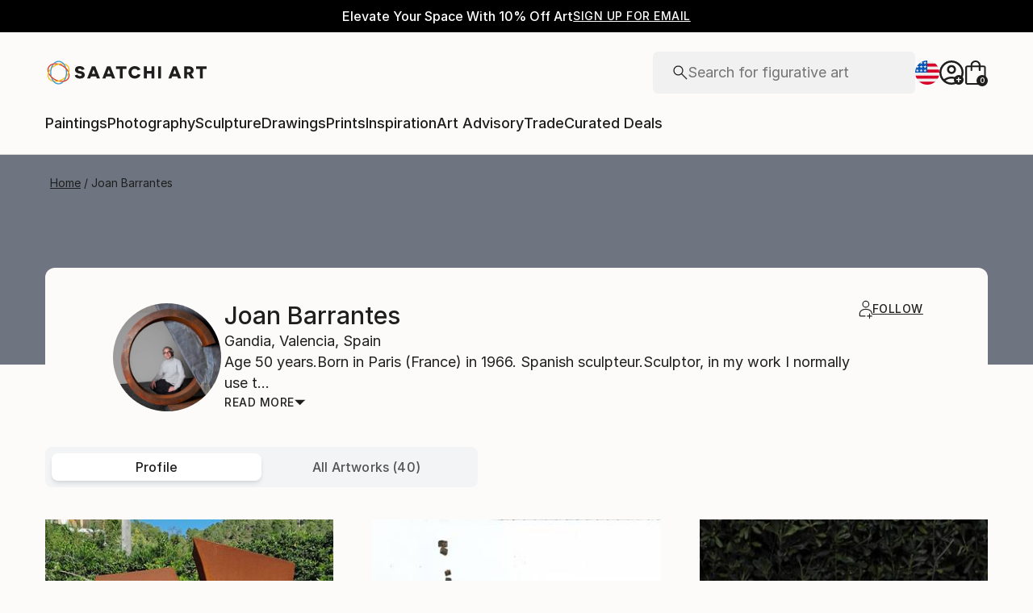

--- FILE ---
content_type: text/html; charset=utf-8
request_url: https://www.saatchiart.com/barrantes
body_size: 34486
content:
<!DOCTYPE html><html lang="en"><head><meta charSet="utf-8"/><title>Joan Barrantes | Saatchi Art</title><meta name="viewport" content="width=device-width, initial-scale=1.0, maximum-scale=5.0"/><meta name="description" content="View Joan Barrantes’s Profile on Saatchi Art. Find art for sale at great prices from artists including Paintings, Photography, Sculpture, and Prints by Top Emerging Artists like Joan Barrantes."/><meta property="og:site_name" content="Saatchi Art"/><meta property="og:type" content="article"/><meta property="og:image" content="https://d38we5ntdyxyje.cloudfront.net/84453/profile/avatar_medium_square.jpg"/><meta property="og:title" content="Joan Barrantes | Saatchi Art"/><meta property="og:description" content="View Joan Barrantes’s Profile on Saatchi Art. Find art for sale at great prices from artists including Paintings, Photography, Sculpture, and Prints by Top Emerging Artists like Joan Barrantes."/><meta property="og:url" content="https://www.saatchiart.com/barrantes"/><meta property="og:locale" content="en-us"/><meta property="og:locale:alternate" content="en_us"/><meta name="robots" content="max-image-preview:large, noai, noimageai"/><link rel="canonical" href="https://www.saatchiart.com/barrantes"/><link rel="alternate" href="https://www.saatchiart.com/barrantes" hrefLang="x-default"/><link rel="alternate" href="https://www.saatchiart.com/en-au/barrantes" hrefLang="en-au"/><link rel="alternate" href="https://www.saatchiart.com/en-at/barrantes" hrefLang="en-at"/><link rel="alternate" href="https://www.saatchiart.com/en-bh/barrantes" hrefLang="en-bh"/><link rel="alternate" href="https://www.saatchiart.com/en-be/barrantes" hrefLang="en-be"/><link rel="alternate" href="https://www.saatchiart.com/en-br/barrantes" hrefLang="en-br"/><link rel="alternate" href="https://www.saatchiart.com/en-bn/barrantes" hrefLang="en-bn"/><link rel="alternate" href="https://www.saatchiart.com/en-bg/barrantes" hrefLang="en-bg"/><link rel="alternate" href="https://www.saatchiart.com/en-ca/barrantes" hrefLang="en-ca"/><link rel="alternate" href="https://www.saatchiart.com/en-ky/barrantes" hrefLang="en-ky"/><link rel="alternate" href="https://www.saatchiart.com/en-cl/barrantes" hrefLang="en-cl"/><link rel="alternate" href="https://www.saatchiart.com/en-cn/barrantes" hrefLang="en-cn"/><link rel="alternate" href="https://www.saatchiart.com/en-co/barrantes" hrefLang="en-co"/><link rel="alternate" href="https://www.saatchiart.com/en-hr/barrantes" hrefLang="en-hr"/><link rel="alternate" href="https://www.saatchiart.com/en-cy/barrantes" hrefLang="en-cy"/><link rel="alternate" href="https://www.saatchiart.com/en-cz/barrantes" hrefLang="en-cz"/><link rel="alternate" href="https://www.saatchiart.com/en-dk/barrantes" hrefLang="en-dk"/><link rel="alternate" href="https://www.saatchiart.com/en-do/barrantes" hrefLang="en-do"/><link rel="alternate" href="https://www.saatchiart.com/en-ee/barrantes" hrefLang="en-ee"/><link rel="alternate" href="https://www.saatchiart.com/en-fi/barrantes" hrefLang="en-fi"/><link rel="alternate" href="https://www.saatchiart.com/en-fr/barrantes" hrefLang="en-fr"/><link rel="alternate" href="https://www.saatchiart.com/en-de/barrantes" hrefLang="en-de"/><link rel="alternate" href="https://www.saatchiart.com/en-gr/barrantes" hrefLang="en-gr"/><link rel="alternate" href="https://www.saatchiart.com/en-gt/barrantes" hrefLang="en-gt"/><link rel="alternate" href="https://www.saatchiart.com/en-ht/barrantes" hrefLang="en-ht"/><link rel="alternate" href="https://www.saatchiart.com/en-hk/barrantes" hrefLang="en-hk"/><link rel="alternate" href="https://www.saatchiart.com/en-hu/barrantes" hrefLang="en-hu"/><link rel="alternate" href="https://www.saatchiart.com/en-is/barrantes" hrefLang="en-is"/><link rel="alternate" href="https://www.saatchiart.com/en-in/barrantes" hrefLang="en-in"/><link rel="alternate" href="https://www.saatchiart.com/en-id/barrantes" hrefLang="en-id"/><link rel="alternate" href="https://www.saatchiart.com/en-ie/barrantes" hrefLang="en-ie"/><link rel="alternate" href="https://www.saatchiart.com/en-il/barrantes" hrefLang="en-il"/><link rel="alternate" href="https://www.saatchiart.com/en-it/barrantes" hrefLang="en-it"/><link rel="alternate" href="https://www.saatchiart.com/en-jp/barrantes" hrefLang="en-jp"/><link rel="alternate" href="https://www.saatchiart.com/en-je/barrantes" hrefLang="en-je"/><link rel="alternate" href="https://www.saatchiart.com/en-jo/barrantes" hrefLang="en-jo"/><link rel="alternate" href="https://www.saatchiart.com/en-ke/barrantes" hrefLang="en-ke"/><link rel="alternate" href="https://www.saatchiart.com/en-kw/barrantes" hrefLang="en-kw"/><link rel="alternate" href="https://www.saatchiart.com/en-lv/barrantes" hrefLang="en-lv"/><link rel="alternate" href="https://www.saatchiart.com/en-lb/barrantes" hrefLang="en-lb"/><link rel="alternate" href="https://www.saatchiart.com/en-lt/barrantes" hrefLang="en-lt"/><link rel="alternate" href="https://www.saatchiart.com/en-lu/barrantes" hrefLang="en-lu"/><link rel="alternate" href="https://www.saatchiart.com/en-my/barrantes" hrefLang="en-my"/><link rel="alternate" href="https://www.saatchiart.com/en-mt/barrantes" hrefLang="en-mt"/><link rel="alternate" href="https://www.saatchiart.com/en-mx/barrantes" hrefLang="en-mx"/><link rel="alternate" href="https://www.saatchiart.com/en-nl/barrantes" hrefLang="en-nl"/><link rel="alternate" href="https://www.saatchiart.com/en-nz/barrantes" hrefLang="en-nz"/><link rel="alternate" href="https://www.saatchiart.com/en-ng/barrantes" hrefLang="en-ng"/><link rel="alternate" href="https://www.saatchiart.com/en-no/barrantes" hrefLang="en-no"/><link rel="alternate" href="https://www.saatchiart.com/en-pe/barrantes" hrefLang="en-pe"/><link rel="alternate" href="https://www.saatchiart.com/en-ph/barrantes" hrefLang="en-ph"/><link rel="alternate" href="https://www.saatchiart.com/en-pl/barrantes" hrefLang="en-pl"/><link rel="alternate" href="https://www.saatchiart.com/en-pt/barrantes" hrefLang="en-pt"/><link rel="alternate" href="https://www.saatchiart.com/en-pr/barrantes" hrefLang="en-pr"/><link rel="alternate" href="https://www.saatchiart.com/en-qa/barrantes" hrefLang="en-qa"/><link rel="alternate" href="https://www.saatchiart.com/en-ro/barrantes" hrefLang="en-ro"/><link rel="alternate" href="https://www.saatchiart.com/en-sa/barrantes" hrefLang="en-sa"/><link rel="alternate" href="https://www.saatchiart.com/en-sg/barrantes" hrefLang="en-sg"/><link rel="alternate" href="https://www.saatchiart.com/en-sk/barrantes" hrefLang="en-sk"/><link rel="alternate" href="https://www.saatchiart.com/en-si/barrantes" hrefLang="en-si"/><link rel="alternate" href="https://www.saatchiart.com/en-za/barrantes" hrefLang="en-za"/><link rel="alternate" href="https://www.saatchiart.com/en-kr/barrantes" hrefLang="en-kr"/><link rel="alternate" href="https://www.saatchiart.com/en-es/barrantes" hrefLang="en-es"/><link rel="alternate" href="https://www.saatchiart.com/en-se/barrantes" hrefLang="en-se"/><link rel="alternate" href="https://www.saatchiart.com/en-ch/barrantes" hrefLang="en-ch"/><link rel="alternate" href="https://www.saatchiart.com/en-tw/barrantes" hrefLang="en-tw"/><link rel="alternate" href="https://www.saatchiart.com/en-th/barrantes" hrefLang="en-th"/><link rel="alternate" href="https://www.saatchiart.com/en-tt/barrantes" hrefLang="en-tt"/><link rel="alternate" href="https://www.saatchiart.com/en-tr/barrantes" hrefLang="en-tr"/><link rel="alternate" href="https://www.saatchiart.com/en-vi/barrantes" hrefLang="en-vi"/><link rel="alternate" href="https://www.saatchiart.com/en-ae/barrantes" hrefLang="en-ae"/><link rel="alternate" href="https://www.saatchiart.com/en-gb/barrantes" hrefLang="en-gb"/><link rel="alternate" href="https://www.saatchiart.com/barrantes" hrefLang="en-us"/><link rel="alternate" href="https://www.saatchiart.com/en-uy/barrantes" hrefLang="en-uy"/><link rel="alternate" href="https://www.saatchiart.com/en-vn/barrantes" hrefLang="en-vn"/><meta name="next-head-count" content="89"/><link rel="shortcut icon" href="/favicon.ico"/><meta http-equiv="x-ua-compatible" content="ie=edge"/><meta name="google-site-verification" content="D0TrMFxM-EpPQHRE3_NhEkyr18KTU2oAKWthx_UiPEw"/><meta name="p:domain_verify" content="a4a757960617d67430cc04a93e1d4224"/><meta name="fb:app_id" content="210151261128009"/><link rel="dns-prefetch" href="//www.saatchiart.com"/><link rel="preconnect" href="https://cloudfront.net/" crossorigin="anonymous"/><link rel="preconnect" href="https://www.google-analytics.com" crossorigin="anonymous"/><link rel="preconnect" href="https://www.googletagmanager.com" crossorigin="anonymous"/><link rel="preconnect" href="https://api.visii.com/" crossorigin="anonymous"/><link rel="preload" href="https://www.saatchiart.com/saatchi-general/static/fonts/Inter-Regular.woff2" as="font" type="font/woff2" crossorigin="anonymous"/><link rel="preload" href="https://www.saatchiart.com/saatchi-general/static/fonts/Inter-Medium.woff2" as="font" type="font/woff2" crossorigin="anonymous"/><link rel="preload" href="https://www.saatchiart.com/saatchi-general/static/fonts/Inter-SemiBold.woff2" as="font" type="font/woff2" crossorigin="anonymous"/><link rel="preload" href="https://www.saatchiart.com/saatchi-general/static/fonts/Inter-Light.woff2" as="font" type="font/woff2" crossorigin="anonymous"/><script>dataLayer = [{"environment":"production","event":"pagetype","pagetype":"userProfile","subpagetype":"profile","artist country":"Spain","artist id":84453,"artist name":"Joan Barrantes","badges":["Featured in the Catalog","Artist featured in a collection"]}]</script><script>(function(w,d,s,l,i){w[l]=w[l]||[];w[l].push({'gtm.start':
new Date().getTime(),event:'gtm.js'});var f=d.getElementsByTagName(s)[0],
j=d.createElement(s),dl=l!='dataLayer'?'&l='+l:'';j.async=true;j.src=
'https://www.googletagmanager.com/gtm.js?id='+i+dl;f.parentNode.insertBefore(j,f);
})(window,document,'script','dataLayer','GTM-P6ZNR6');</script><script type="text/javascript" src="//widget.trustpilot.com/bootstrap/v5/tp.widget.bootstrap.min.js" async=""></script><script src="//cdn.alby.com/apps/launcher/embed.js?brandId=474bd7da-ae8b-481b-891a-23c539975072"></script><link rel="preload" href="https://images.saatchiart.com/saatchi-general/_next/static/css/aef3c4f3a2c4a80b.css" as="style"/><link rel="stylesheet" href="https://images.saatchiart.com/saatchi-general/_next/static/css/aef3c4f3a2c4a80b.css" data-n-g=""/><link rel="preload" href="https://images.saatchiart.com/saatchi-general/_next/static/css/3eea23a079fedcc3.css" as="style"/><link rel="stylesheet" href="https://images.saatchiart.com/saatchi-general/_next/static/css/3eea23a079fedcc3.css" data-n-p=""/><link rel="preload" href="https://images.saatchiart.com/saatchi-general/_next/static/css/b6d67ac10b035741.css" as="style"/><link rel="stylesheet" href="https://images.saatchiart.com/saatchi-general/_next/static/css/b6d67ac10b035741.css"/><noscript data-n-css=""></noscript><script defer="" nomodule="" src="https://images.saatchiart.com/saatchi-general/_next/static/chunks/polyfills-c67a75d1b6f99dc8.js"></script><script defer="" src="https://images.saatchiart.com/saatchi-general/_next/static/chunks/6358.848463b42323ba2a.js"></script><script defer="" src="https://images.saatchiart.com/saatchi-general/_next/static/chunks/3049.47929fb2488c3e6b.js"></script><script defer="" src="https://images.saatchiart.com/saatchi-general/_next/static/chunks/navigation.fba9eec5e862f1a0.js"></script><script src="https://images.saatchiart.com/saatchi-general/_next/static/chunks/webpack-c8e461799e240901.js" defer=""></script><script src="https://images.saatchiart.com/saatchi-general/_next/static/chunks/main-5953d963371eaa9c.js" defer=""></script><script src="https://images.saatchiart.com/saatchi-general/_next/static/chunks/pages/_app-144097442fccde66.js" defer=""></script><script src="https://images.saatchiart.com/saatchi-general/_next/static/chunks/redux-3a8d183b656d12f8.js" defer=""></script><script src="https://images.saatchiart.com/saatchi-general/_next/static/chunks/pages/public/profile/artistProfile-2cff4a60b62560e4.js" defer=""></script><script src="https://images.saatchiart.com/saatchi-general/_next/static/jK3ezR0ntqNxuHJyAjCg6/_buildManifest.js" defer=""></script><script src="https://images.saatchiart.com/saatchi-general/_next/static/jK3ezR0ntqNxuHJyAjCg6/_ssgManifest.js" defer=""></script><style data-styled="" data-styled-version="5.2.1">.kaspml{color:#333;padding-top:var(--promo-bar-height);--mobile-header-height:56px;--promo-bar-height:56px;}/*!sc*/
@media (min-width:1170px){.kaspml{--promo-bar-height:40px;}}/*!sc*/
body[data-promo='hidden'] .sc-1tf54bo-0{padding-top:0;}/*!sc*/
@media (min-width:1000px){.kaspml{padding:0;}}/*!sc*/
data-styled.g1[id="sc-1tf54bo-0"]{content:"kaspml,"}/*!sc*/
.iYVXGF{width:100%;display:-webkit-box;display:-webkit-flex;display:-ms-flexbox;display:flex;-webkit-flex-direction:column;-ms-flex-direction:column;flex-direction:column;-webkit-undefined;-ms-flex-undefined;undefined;-webkit-undefined;-ms-flex-undefined;undefined;-webkit-undefined;-ms-flex-undefined;undefined;}/*!sc*/
.iYVXGF[data-type='quantity'][data-disabled='true']{opacity:0.6;}/*!sc*/
.iYVXGF[data-type='limited-product'] [data-disabled='true']{opacity:0.6;}/*!sc*/
.iYVXGF[data-type='price']{opacity:1;}/*!sc*/
data-styled.g7[id="sc-13l59v1-1"]{content:"iYVXGF,"}/*!sc*/
.kNUczh{width:100%;height:var(--promo-bar-height);}/*!sc*/
.kNUczh[data-promo-hide]{margin-top:calc(var(--promo-bar-height) * -1);}/*!sc*/
@media (max-width:999px){.kNUczh{height:0;}.kNUczh[data-promo-hide]{margin-top:calc(var(--promo-bar-height) * -1);}}/*!sc*/
data-styled.g17[id="sc-1auwnl8-0"]{content:"kNUczh,"}/*!sc*/
.fxmAYG{width:100%;height:var(--promo-bar-height);}/*!sc*/
@media (max-width:999px){.fxmAYG{height:0;}}/*!sc*/
@-webkit-keyframes FadeInNanoBar{.fxmAYG from{opacity:0;}.fxmAYG to{opacity:1;}}/*!sc*/
@-moz-keyframes FadeInNanoBar{.fxmAYG from{opacity:0;}.fxmAYG to{opacity:1;}}/*!sc*/
@-o-keyframes FadeInNanoBar{.fxmAYG from{opacity:0;}.fxmAYG to{opacity:1;}}/*!sc*/
@-webkit-keyframes FadeInNanoBar{from{opacity:0;}to{opacity:1;}}/*!sc*/
@keyframes FadeInNanoBar{from{opacity:0;}to{opacity:1;}}/*!sc*/
.fxmAYG [data-style='paragraph-wp']{margin:0;}/*!sc*/
.fxmAYG .wrapper{box-sizing:border-box;background:#000000;color:#ffffff;display:-webkit-box;display:-webkit-flex;display:-ms-flexbox;display:flex;-webkit-box-pack:center;-webkit-justify-content:center;-ms-flex-pack:center;justify-content:center;-webkit-align-items:center;-webkit-box-align:center;-ms-flex-align:center;align-items:center;width:100%;height:var(--promo-bar-height);padding:8px 40px;}/*!sc*/
@media (max-width:999px){.fxmAYG .wrapper{--promo-bar-height:56px;padding:8px 16px;}}/*!sc*/
@media (min-width:1000px) and (max-width:1170px){.fxmAYG .wrapper{--promo-bar-height:56px;padding:8px 40px;}}/*!sc*/
.fxmAYG .wrapper .layout{display:-webkit-box;display:-webkit-flex;display:-ms-flexbox;display:flex;-webkit-flex-direction:row;-ms-flex-direction:row;flex-direction:row;-webkit-align-items:center;-webkit-box-align:center;-ms-flex-align:center;align-items:center;gap:16px;}/*!sc*/
.fxmAYG .wrapper .layout promoCta{gap:8px;}/*!sc*/
.fxmAYG .wrapper .tagline{display:-webkit-box;display:-webkit-flex;display:-ms-flexbox;display:flex;-webkit-flex:0 1 auto;-ms-flex:0 1 auto;flex:0 1 auto;}/*!sc*/
.fxmAYG .wrapper [data-section='coupon-list']{display:-webkit-box;display:-webkit-flex;display:-ms-flexbox;display:flex;-webkit-flex-direction:row;-ms-flex-direction:row;flex-direction:row;gap:16px;}/*!sc*/
@media (max-width:999px){.fxmAYG .wrapper [data-section='coupon-list']{gap:0;}}/*!sc*/
.fxmAYG .wrapper .link a{color:#ffffff;-webkit-text-decoration:underline;text-decoration:underline;}/*!sc*/
@media (max-width:999px){.fxmAYG .wrapper .tagline{margin-bottom:10px;}.fxmAYG .wrapper [data-section='coupon-list']{width:100%;-webkit-flex-direction:column;-ms-flex-direction:column;flex-direction:column;}.fxmAYG .wrapper [data-type='item'] + [data-type='item'] [data-type='item-container']{border-top:none;border-right:1px solid #1e1e1e;border-bottom:1px solid #1e1e1e;border-left:1px solid #1e1e1e;}}/*!sc*/
.fxmAYG [data-type='countdown'] [data-type='hours']:after,.fxmAYG [data-type='countdown'] [data-type='minutes']:after{content:':';margin:0 5px;}/*!sc*/
.fxmAYG .wrapper .mobile{display:-webkit-box;display:-webkit-flex;display:-ms-flexbox;display:flex;-webkit-flex-direction:column;-ms-flex-direction:column;flex-direction:column;gap:4px;-webkit-box-pack:center;-webkit-justify-content:center;-ms-flex-pack:center;justify-content:center;-webkit-align-items:center;-webkit-box-align:center;-ms-flex-align:center;align-items:center;}/*!sc*/
.fxmAYG .wrapper .mobile .offers-toggle{position:absolute;right:16px;display:-webkit-box;display:-webkit-flex;display:-ms-flexbox;display:flex;-webkit-align-items:center;-webkit-box-align:center;-ms-flex-align:center;align-items:center;cursor:pointer;}/*!sc*/
.fxmAYG .wrapper .mobile .offers-toggle .caret{cursor:pointer;-webkit-transition:-webkit-transform 0.3s;-webkit-transition:transform 0.3s;transition:transform 0.3s;-webkit-transform:rotate(180deg);-ms-transform:rotate(180deg);transform:rotate(180deg);opacity:1;}/*!sc*/
.fxmAYG .wrapper .mobile .offers-toggle .caret.show{-webkit-transform:rotate(0deg);-ms-transform:rotate(0deg);transform:rotate(0deg);}/*!sc*/
@media (min-width:999px){.fxmAYG .wrapper .layout{display:-webkit-box;display:-webkit-flex;display:-ms-flexbox;display:flex;}.fxmAYG .wrapper .mobile{display:none;}}/*!sc*/
@media (max-width:999px){.fxmAYG .wrapper{height:var(--promo-bar-height);max-height:var(--promo-bar-height);position:relative;margin-top:calc(var(--promo-bar-height) * -1);z-index:1000;top:0;left:0;-webkit-flex-direction:column;-ms-flex-direction:column;flex-direction:column;}.fxmAYG .wrapper .layout{position:absolute;top:100%;right:0;z-index:10;gap:0;-webkit-flex-direction:column;-ms-flex-direction:column;flex-direction:column;-webkit-align-items:flex-start;-webkit-box-align:flex-start;-ms-flex-align:flex-start;align-items:flex-start;background:#ffffff;color:#333333;width:100%;opacity:0;-webkit-transition:opacity 0.25s ease-in-out;transition:opacity 0.25s ease-in-out;-moz-transition:opacity 0.25s ease-in-out;-webkit-transition:opacity 0.25s ease-in-out;box-shadow:0 5px 15px 0 rgba(0,0,0,0.1),0 15px 15px 0 rgba(0,0,0,0.1);pointer-events:none;}.fxmAYG .wrapper .layout.show{opacity:1;pointer-events:initial;}.fxmAYG .wrapper .layout.show > *{color:#333333;}.fxmAYG .wrapper .mobile{width:100%;display:-webkit-box;display:-webkit-flex;display:-ms-flexbox;display:flex;}}/*!sc*/
.fxmAYG .mobile-navigation,.fxmAYG .mobile-navigation__menu__inner,.fxmAYG .mobile-navigation__header,.fxmAYG .checkout__header,.fxmAYG .mobile-navigation__search-container{margin-top:var(--promo-bar-height);}/*!sc*/
@media (min-width:999px){.fxmAYG .checkout__header{margin-top:0px !important;}}/*!sc*/
.fxmAYG .mobile-navigation__content{height:calc(100% - var(--promo-bar-height));}/*!sc*/
@media screen and (max-width:999px){.fxmAYG form[action='/all'],.fxmAYG form[action='/all'] + div,.fxmAYG div[role='button'][data-reactid='15']{margin-top:var(--promo-bar-height);}.fxmAYG div[data-reactid='20']{padding-top:80px;}.fxmAYG div[data-reactid='547']{top:var(--promo-bar-height);z-index:2 !important;}.fxmAYG nav:not([data-section='main-navigation']) > div > div:first-child > div:nth-child(2),.fxmAYG nav > div > form,.fxmAYG nav > div > form ~ div{margin-top:var(--promo-bar-height) !important;}.fxmAYG .checkout__container{margin-top:120px;}}/*!sc*/
data-styled.g18[id="sc-1auwnl8-1"]{content:"fxmAYG,"}/*!sc*/
.iIikxv{position:relative;-webkit-box-pack:justify;-webkit-justify-content:space-between;-ms-flex-pack:justify;justify-content:space-between;-webkit-flex:1;-ms-flex:1;flex:1;width:100%;min-height:400px;}/*!sc*/
.iIikxv[data-app='artdetail']{width:100%;max-width:1160px;margin:0 auto;}/*!sc*/
@media (max-width:1024px){.iIikxv[data-app='artdetail']{max-width:770px;}}/*!sc*/
.iIikxv[data-app='artdetail'] [data-section='carousel']{height:auto;}/*!sc*/
.iIikxv[data-app='artdetail'] [data-section='artist-carousel']{margin-top:72px;height:auto;}/*!sc*/
@media (max-width:1256px){.iIikxv[data-app='artdetail'] [data-section='artist-carousel']{padding:0 15px;}}/*!sc*/
@media (max-width:992px){.iIikxv[data-app='artdetail'] [data-section='artist-carousel']{margin-top:30px;}}/*!sc*/
.iIikxv[data-app='artdetail'] [data-section='artist-carousel'] [data-type='artist-carousel-title']{margin-bottom:32px;}/*!sc*/
@media (max-width:992px){.iIikxv[data-app='artdetail'] [data-section='artist-carousel'] [data-type='artist-carousel-title']{margin-bottom:16px;}}/*!sc*/
.iIikxv[data-app='artdetail'] [data-section='reference-line']{display:-webkit-box;display:-webkit-flex;display:-ms-flexbox;display:flex;-webkit-flex-direction:column;-ms-flex-direction:column;flex-direction:column;-webkit-align-items:center;-webkit-box-align:center;-ms-flex-align:center;align-items:center;-webkit-box-pack:center;-webkit-justify-content:center;-ms-flex-pack:center;justify-content:center;height:1px;background:none;width:100%;-webkit-order:3;-ms-flex-order:3;order:3;}/*!sc*/
.iIikxv[data-app='artdetail'] [data-section='rec-carousel']{margin-top:72px;height:auto;-webkit-order:5;-ms-flex-order:5;order:5;}/*!sc*/
@media (max-width:1256px){.iIikxv[data-app='artdetail'] [data-section='rec-carousel']{padding:0 15px;}}/*!sc*/
@media (max-width:992px){.iIikxv[data-app='artdetail'] [data-section='rec-carousel']{margin-top:30px;}}/*!sc*/
.iIikxv[data-app='artdetail'] [data-section='rec-carousel'][data-style='change-order']{-webkit-order:1;-ms-flex-order:1;order:1;}/*!sc*/
.iIikxv[data-app='artdetail'] [data-section='rec-carousel'] [data-type='rec-carousel-title']{margin-bottom:32px;}/*!sc*/
@media (max-width:992px){.iIikxv[data-app='artdetail'] [data-section='rec-carousel'] [data-type='rec-carousel-title']{margin-bottom:16px;}}/*!sc*/
.iIikxv[data-app='artdetail'] [data-section='visii-carousel']{margin-top:72px;height:auto;-webkit-order:4;-ms-flex-order:4;order:4;}/*!sc*/
.iIikxv[data-app='artdetail'] [data-section='visii-carousel'][data-style='change-order']{-webkit-order:0;-ms-flex-order:0;order:0;}/*!sc*/
@media (max-width:1256px){.iIikxv[data-app='artdetail'] [data-section='visii-carousel']{padding:0 15px;}}/*!sc*/
@media (max-width:992px){.iIikxv[data-app='artdetail'] [data-section='visii-carousel']{margin-top:40px;}}/*!sc*/
.iIikxv[data-app='artdetail'] [data-section='visii-carousel'] [data-type='visii-carousel-title']{margin-bottom:32px;}/*!sc*/
@media (max-width:992px){.iIikxv[data-app='artdetail'] [data-section='visii-carousel'] [data-type='visii-carousel-title']{margin-bottom:16px;}}/*!sc*/
.iIikxv[data-app='curatorNotes']{width:100%;min-height:400px;max-width:1256px;-webkit-flex:1 1 0%;-ms-flex:1 1 0%;flex:1 1 0%;margin:0px auto;}/*!sc*/
@media (max-width:1256px){.iIikxv[data-app='curatorNotes']{padding:0 15px;}}/*!sc*/
@media (max-width:1024px){.iIikxv[data-app='curatorNotes']{max-width:770px;}}/*!sc*/
.iIikxv[data-app='account']{width:100%;min-height:400px;max-width:1256px;-webkit-flex:1 1 0%;-ms-flex:1 1 0%;flex:1 1 0%;margin:0px auto;}/*!sc*/
@media (max-width:1024px){.iIikxv[data-app='account']{max-width:770px;}}/*!sc*/
.iIikxv[data-app='account-artworks'] [data-section='email-verification-section']{padding:40px 30px;margin:0 30px;-webkit-flex:1;-ms-flex:1;flex:1;display:-webkit-box;display:-webkit-flex;display:-ms-flexbox;display:flex;-webkit-flex-direction:column;-ms-flex-direction:column;flex-direction:column;}/*!sc*/
@media (max-width:992px){.iIikxv[data-app='account-artworks'] [data-section='email-verification-section']{padding:24px 15px 0;margin:0 15px;}}/*!sc*/
.iIikxv[data-app='account-artworks'] [data-section='email-verification-section'] a{color:#dc3a0f;}/*!sc*/
.iIikxv[data-app='account-artworks'] [data-section='email-verification-section'] [data-type='title']{margin-bottom:24px;}/*!sc*/
.iIikxv[data-app='account-artworks'] [id='recaptcha']{margin-top:50px;}/*!sc*/
.iIikxv[data-app='account-artworks'] [id='recaptcha'] p,.iIikxv[data-app='account-artworks'] [id='recaptcha'] a{font-size:12px;}/*!sc*/
.iIikxv[data-app='account-artworks'] [id='recaptcha'] a{text-transform:initial;padding:0 2px;}/*!sc*/
.iIikxv[data-app='curation'] [data-type='top']{margin-bottom:30px;margin-top:15px;}/*!sc*/
data-styled.g20[id="sc-1jll5pa-0"]{content:"iIikxv,"}/*!sc*/
</style>
                              <script>!function(e){var n="https://s.go-mpulse.net/boomerang/";if("False"=="True")e.BOOMR_config=e.BOOMR_config||{},e.BOOMR_config.PageParams=e.BOOMR_config.PageParams||{},e.BOOMR_config.PageParams.pci=!0,n="https://s2.go-mpulse.net/boomerang/";if(window.BOOMR_API_key="EDK7N-QPZEE-UKYDE-TP7X9-TXE6Y",function(){function e(){if(!o){var e=document.createElement("script");e.id="boomr-scr-as",e.src=window.BOOMR.url,e.async=!0,i.parentNode.appendChild(e),o=!0}}function t(e){o=!0;var n,t,a,r,d=document,O=window;if(window.BOOMR.snippetMethod=e?"if":"i",t=function(e,n){var t=d.createElement("script");t.id=n||"boomr-if-as",t.src=window.BOOMR.url,BOOMR_lstart=(new Date).getTime(),e=e||d.body,e.appendChild(t)},!window.addEventListener&&window.attachEvent&&navigator.userAgent.match(/MSIE [67]\./))return window.BOOMR.snippetMethod="s",void t(i.parentNode,"boomr-async");a=document.createElement("IFRAME"),a.src="about:blank",a.title="",a.role="presentation",a.loading="eager",r=(a.frameElement||a).style,r.width=0,r.height=0,r.border=0,r.display="none",i.parentNode.appendChild(a);try{O=a.contentWindow,d=O.document.open()}catch(_){n=document.domain,a.src="javascript:var d=document.open();d.domain='"+n+"';void(0);",O=a.contentWindow,d=O.document.open()}if(n)d._boomrl=function(){this.domain=n,t()},d.write("<bo"+"dy onload='document._boomrl();'>");else if(O._boomrl=function(){t()},O.addEventListener)O.addEventListener("load",O._boomrl,!1);else if(O.attachEvent)O.attachEvent("onload",O._boomrl);d.close()}function a(e){window.BOOMR_onload=e&&e.timeStamp||(new Date).getTime()}if(!window.BOOMR||!window.BOOMR.version&&!window.BOOMR.snippetExecuted){window.BOOMR=window.BOOMR||{},window.BOOMR.snippetStart=(new Date).getTime(),window.BOOMR.snippetExecuted=!0,window.BOOMR.snippetVersion=12,window.BOOMR.url=n+"EDK7N-QPZEE-UKYDE-TP7X9-TXE6Y";var i=document.currentScript||document.getElementsByTagName("script")[0],o=!1,r=document.createElement("link");if(r.relList&&"function"==typeof r.relList.supports&&r.relList.supports("preload")&&"as"in r)window.BOOMR.snippetMethod="p",r.href=window.BOOMR.url,r.rel="preload",r.as="script",r.addEventListener("load",e),r.addEventListener("error",function(){t(!0)}),setTimeout(function(){if(!o)t(!0)},3e3),BOOMR_lstart=(new Date).getTime(),i.parentNode.appendChild(r);else t(!1);if(window.addEventListener)window.addEventListener("load",a,!1);else if(window.attachEvent)window.attachEvent("onload",a)}}(),"".length>0)if(e&&"performance"in e&&e.performance&&"function"==typeof e.performance.setResourceTimingBufferSize)e.performance.setResourceTimingBufferSize();!function(){if(BOOMR=e.BOOMR||{},BOOMR.plugins=BOOMR.plugins||{},!BOOMR.plugins.AK){var n=""=="true"?1:0,t="",a="clogdvaxzvm2s2lptera-f-6afa57ecd-clientnsv4-s.akamaihd.net",i="false"=="true"?2:1,o={"ak.v":"39","ak.cp":"1864218","ak.ai":parseInt("1247501",10),"ak.ol":"0","ak.cr":8,"ak.ipv":4,"ak.proto":"h2","ak.rid":"10a0ce76","ak.r":38938,"ak.a2":n,"ak.m":"dscb","ak.n":"essl","ak.bpcip":"18.220.97.0","ak.cport":40228,"ak.gh":"23.55.170.192","ak.quicv":"","ak.tlsv":"tls1.3","ak.0rtt":"","ak.0rtt.ed":"","ak.csrc":"-","ak.acc":"","ak.t":"1768921378","ak.ak":"hOBiQwZUYzCg5VSAfCLimQ==KNBMZoKOXLm0xOb4PudpKqDMozSbeQAHKRFDxXEJubqHRF7X6CKZ9Cb8TPLY06/Z610YktLRgxww2WkdmWr3oDcyxrVlMqdDynHQHTiMH5cMPizp2nwRkUG9Teg+TVUGsFj3+t9W7MWjDSWDhnGyZFTSYXuUALi0KWsR/qql3us6QSRFclOUf95VwQlcam0/ZM+Iw1x9+7Fb/CbB1s6uknPOWZ8BUg6pxXjuZ6UIU9X6coqZTajjoMOfnjcZPDkmtUTX5PuK8EcURoPKDQq+zhdzOLAuKODo1c24yQ72oRJSIaheP8Kn8M9H3kRtogYoW+K4ObeBajEMsA4rwfPIgDc0dSPcU8i46vZo5iz9KuS5OOa/EHhcqzmz/HDf/A9xTV8cTGlv4PizvTCpjJzl/818XwBBFxosUPUv8X01z34=","ak.pv":"6","ak.dpoabenc":"","ak.tf":i};if(""!==t)o["ak.ruds"]=t;var r={i:!1,av:function(n){var t="http.initiator";if(n&&(!n[t]||"spa_hard"===n[t]))o["ak.feo"]=void 0!==e.aFeoApplied?1:0,BOOMR.addVar(o)},rv:function(){var e=["ak.bpcip","ak.cport","ak.cr","ak.csrc","ak.gh","ak.ipv","ak.m","ak.n","ak.ol","ak.proto","ak.quicv","ak.tlsv","ak.0rtt","ak.0rtt.ed","ak.r","ak.acc","ak.t","ak.tf"];BOOMR.removeVar(e)}};BOOMR.plugins.AK={akVars:o,akDNSPreFetchDomain:a,init:function(){if(!r.i){var e=BOOMR.subscribe;e("before_beacon",r.av,null,null),e("onbeacon",r.rv,null,null),r.i=!0}return this},is_complete:function(){return!0}}}}()}(window);</script></head><body data-promo="visible"><div id="__next" data-reactroot=""><script type="application/ld+json">{"@context":"http://schema.org","@type":"WebSite","name":"saatchiart.com","alternateName":"Saatchi Art","url":"https://www.saatchiart.com"}</script><script type="application/ld+json">{"@context":"http://schema.org","@type":"Organization","name":"Saatchi Art","url":"https://www.saatchiart.com","logo":"https://d3t95n9c6zzriw.cloudfront.net/common/saatchi-art-logo-1x.png","sameAs":["https://www.youtube.com/c/Saatchiart","https://www.facebook.com/saatchionline","https://twitter.com/SaatchiArt","https://www.instagram.com/saatchiart","https://www.pinterest.com/saatchiart"],"contactPoint":{"@type":"ContactPoint","contactType":"Customer Support","availableLanguage":["English"],"url":"https://support.saatchiart.com/hc/en-us/requests/new"}}</script><script type="application/ld+json">{"@context":"http://schema.org","@type":"WebPage","url":"https://www.saatchiart.com/barrantes","mainEntityOfPage":"https://saatchiart.com","sameAs":["https://www.youtube.com/Saatchiart","https://www.facebook.com/saatchionline","https://twitter.com/SaatchiArt","https://www.instagram.com/saatchiart","https://www.pinterest.com/saatchiart"],"keywords":["original art","art","artworks","art for sale","gallery"],"inLanguage":"en-us","headline":"Joan Barrantes | Saatchi Art","description":"View Joan Barrantes’s Profile on Saatchi Art. Find art for sale at great prices from artists including Paintings, Photography, Sculpture, and Prints by Top Emerging Artists like Joan Barrantes.","isFamilyFriendly":"True"}</script><div class="sc-1tf54bo-0 kaspml"><a class="Header_skipToContent__P_Yug" href="#skip-to-content">Skip to Main Content</a><div><div id="saatchi_promo_nano_bar" class="sc-1auwnl8-0 kNUczh"><div data-section="promo_bar" class="sc-1auwnl8-1 fxmAYG"><div class="wrapper"><div class="mobile"><p class="defaultTypographyH6 mobile-tagline" data-style="paragraph-wp"></p><p class="defaultTypographyCtaSmall link defaultTextUppercase" data-style="paragraph-wp"><a tabindex="0" target="_blank" rel="noopener nofollow"></a></p></div><div class="layout promoCta"><p class="defaultTypographyH6 tagline" data-style="paragraph-wp"></p><p class="defaultTypographyCtaMedium link defaultTextUppercase" data-style="paragraph-wp"><a tabindex="0" target="_blank" rel="noopener nofollow"></a></p></div></div></div></div></div><nav data-section="main-navigation"><div class="MobileHeader_mobileHeaderContainer__bknNj" data-type="mobile-header"><div class="MobileHeader_mobileHeaderSticky__Wbujw MobileHeader_mobileHeaderStickyBorder__qSa5o"><div class="MainTopHeader_mainTopHeaderWrapper__l2zq6"><div class="MainTopHeader_topHeaderMenuIconBox__xGIhg"><a tabindex="0" class="SALogo_mobileSaLogoBox__sTIJ2" alt="Saatchi Art logo" aria-label="Saatchi Art logo" data-type="logo" data-gtm-event="top-nav" href="https://www.saatchiart.com/"><svg class="SALogo_mobileSaLogoIcon__5BxUb" width="200" height="30" viewBox="0 0 200 30" fill="none" xmlns="http://www.w3.org/2000/svg"><path d="M40.042 17.509c.306 1.122 1.364 1.782 3.008 1.782 1.38 0 2.229-.463 2.229-1.423 0-1.422-1.819-1.336-3.68-1.782-2.055-.488-4.608-1.422-4.608-4.557 0-3.033 2.334-4.54 5.735-4.54 3.095 0 5.307 1.233 6.146 3.88l-3.462.908c-.367-1.08-1.233-1.679-2.745-1.679-1.382 0-1.967.531-1.967 1.31 0 1.252 1.451 1.44 3.575 1.869 2.23.428 4.695 1.353 4.695 4.557 0 3.058-2.185 4.584-5.884 4.584-2.64 0-5.63-.789-6.495-4.01l3.453-.9zM56.758 19.667l-.909 2.459h-3.83L57.86 7.279h4.135l5.867 14.847h-3.9l-.909-2.459h-6.295zm4.022-6.194c-.472-1.233-.822-2.159-.848-2.184h-.061c-.018.017-.367.934-.848 2.167l-1.084 2.973h3.916l-1.075-2.956zM75.59 19.667l-.91 2.459h-3.828l5.84-14.847h4.135l5.867 14.847h-3.9l-.909-2.459H75.59zm4.03-6.194c-.472-1.233-.821-2.159-.848-2.184h-.06c-.018.017-.368.934-.849 2.167L76.78 16.43h3.917l-1.075-2.956zM96.022 10.586v11.54h-3.637v-11.54h-4.634V7.28h12.905v3.307h-4.634zM118.325 17.74c-1.128 2.887-3.917 4.686-7.204 4.686-4.52 0-7.86-3.118-7.86-7.762 0-4.514 3.331-7.676 7.86-7.676 3.488 0 6.041 1.885 7.055 4.284l-3.593.95c-.778-1.19-2.011-1.884-3.637-1.884-2.465 0-4.03 1.782-4.03 4.37 0 2.63 1.67 4.351 4.004 4.351 1.993 0 3.226-1.02 3.829-2.244l3.576.925zM131.701 16.292h-5.822v5.834h-3.637V7.279h3.637v5.603h5.822V7.28h3.637v14.847h-3.637v-5.834zM139.928 7.28h3.637v14.846h-3.637V7.279zM157.379 19.667l-.909 2.459h-3.83l5.841-14.847h4.135l5.866 14.847h-3.899l-.909-2.459h-6.295zm4.022-6.194c-.472-1.233-.822-2.159-.848-2.184h-.062c-.017.017-.367.934-.848 2.167l-1.084 2.973h3.917l-1.075-2.956zM177.4 17.226h-1.626v4.9h-3.637V7.279h5.761c3.812 0 6.041 1.954 6.041 5.03 0 2.038-1.014 3.537-2.858 4.223l3.462 5.602h-4.31l-2.833-4.908zm.734-2.836c1.338 0 2.081-.66 2.081-1.91 0-1.234-.691-1.97-2.098-1.97h-2.335v3.88h2.352zM195.366 10.586v11.54h-3.637v-11.54h-4.633V7.28H200v3.307h-4.634z" fill="#1E1E1E"></path><path d="M16.561 5.244c.93-.244 1.851-.407 2.743-.484.408-.033.815-.057 1.208-.057.676 0 1.328.053 1.952.153a10.409 10.409 0 0 0-1.444-1.459c-.167-.005-.335-.014-.508-.014a16.66 16.66 0 0 0-3.95.502c-.912.22-1.827.512-2.738.89-.82.335-1.64.732-2.441 1.191a20.816 20.816 0 0 0-2.33 1.564c-.374.8-.69 1.66-.94 2.574a18.707 18.707 0 0 1 3.927-2.995 18.73 18.73 0 0 1 4.521-1.865zM29.277 7.717c-.83-1.444-2.095-2.535-3.606-3.253a10.731 10.731 0 0 0-2.502-.818c.306.35.604.723.882 1.115.139.201.278.411.407.622.22.086.441.172.648.273 1.304.621 2.344 1.53 3.03 2.717.58 1.009.858 2.133.863 3.33 0 .42-.038.846-.11 1.281-.101.65-.283 1.316-.537 1.98a13.051 13.051 0 0 1-1.42 2.699c-.028.043-.062.08-.09.124-.135.966-.332 1.894-.595 2.784a16.886 16.886 0 0 0 1.774-2.167c.326-.478.618-.966.882-1.464.345-.655.633-1.315.858-1.985.365-1.086.561-2.186.561-3.258 0-1.401-.33-2.765-1.035-3.99l-.01.01zM16.619 24.757c-.93.244-1.85.406-2.743.483-.407.033-.815.057-1.208.057-.676 0-1.328-.052-1.951-.153.45.555.934 1.038 1.443 1.46.168.004.335.014.508.014 1.275 0 2.604-.173 3.95-.503.912-.22 1.828-.512 2.739-.89.82-.334 1.64-.732 2.44-1.19a20.832 20.832 0 0 0 2.33-1.565c.374-.799.69-1.66.94-2.573a18.887 18.887 0 0 1-8.448 4.864v-.004zM8.722 24.618a8.766 8.766 0 0 1-.647-.273c-1.305-.622-2.345-1.53-3.03-2.717-.58-1.01-.859-2.134-.864-3.33 0-.42.039-.851.11-1.281.106-.651.284-1.316.538-1.98a13.05 13.05 0 0 1 1.419-2.699c.029-.043.062-.081.091-.124.134-.966.33-1.895.595-2.784a16.878 16.878 0 0 0-1.775 2.167 15.39 15.39 0 0 0-.882 1.463 13.496 13.496 0 0 0-.858 1.986c-.36 1.08-.556 2.176-.556 3.253 0 1.401.33 2.764 1.035 3.989.83 1.445 2.096 2.535 3.606 3.253.777.368 1.616.64 2.503.818-.307-.35-.604-.723-.882-1.115-.14-.2-.278-.411-.408-.622l.005-.004z" fill="#F7BB14"></path><path d="M21.05 26.578a8.277 8.277 0 0 1-.998.713c-1.079.65-2.244 1-3.467 1-1.222 0-2.388-.35-3.466-1-.331-.201-.652-.436-.964-.689a9.921 9.921 0 0 1-1.443-1.459 13.085 13.085 0 0 1-1.645-2.626l-.014-.034a19.318 19.318 0 0 1-2.124-1.89 16.277 16.277 0 0 0 1.788 4.029c.134.21.269.42.408.621.278.393.57.766.882 1.115a10.48 10.48 0 0 0 2.43 2.062c1.262.76 2.671 1.19 4.148 1.19 1.482 0 2.892-.43 4.148-1.19.896-.54 1.716-1.249 2.45-2.09-.686.138-1.405.22-2.139.248h.005zM7.466 15.002c0-1.732.23-3.377.642-4.894.25-.913.566-1.774.94-2.573.34-.727.734-1.407 1.16-2.019.154-.22.312-.426.48-.631a10.23 10.23 0 0 0-1.985.526c-.298.478-.576.98-.825 1.512a16.938 16.938 0 0 0-.945 2.506c-.263.89-.46 1.818-.594 2.784a20.111 20.111 0 0 0 0 5.611 15.885 15.885 0 0 0 1.774 2.096 18.585 18.585 0 0 1-.647-4.918zM13.123 2.713c1.08-.65 2.244-1 3.467-1 1.223 0 2.388.35 3.467 1 .33.2.652.435.963.688.513.417.993.905 1.444 1.46.618.76 1.174 1.64 1.644 2.626l.014.033a19.309 19.309 0 0 1 2.125 1.89 16.275 16.275 0 0 0-1.789-4.028 19.9 19.9 0 0 0-.407-.622c-.278-.392-.571-.765-.883-1.115a10.483 10.483 0 0 0-2.43-2.061C19.475.824 18.066.393 16.59.393c-1.482 0-2.891.43-4.147 1.19-.897.541-1.717 1.25-2.45 2.091.685-.139 1.404-.22 2.138-.249.321-.263.652-.507.997-.712h-.005zM26.837 12.228l-.015-.072-.163-.742-1.601-1.344.01.048c.416 1.517.646 3.062.646 4.946 0 1.244-.225 3.306-.632 4.817 0 0-.005.01-.01.01a16.01 16.01 0 0 1-.94 2.574c-.34.727-.733 1.406-1.16 2.018-.154.22-.312.426-.48.632a10.234 10.234 0 0 0 1.985-.526c.298-.479.576-.981.825-1.512.374-.785.686-1.627.945-2.507.254-.87.45-1.78.58-2.721 0-.005.01-.01.01-.015.124-.904.196-1.516.196-2.77 0-.626-.067-1.923-.197-2.836z" fill="#39C"></path><path d="M8.113 19.914a15.885 15.885 0 0 1-1.774-2.095c-.029-.043-.062-.081-.091-.12a12.827 12.827 0 0 1-1.42-2.664 9.747 9.747 0 0 0-.537 1.98c.26.484.547.962.873 1.436a17.444 17.444 0 0 0 1.77 2.148 19.318 19.318 0 0 0 2.123 1.889 21.046 21.046 0 0 0 2.374 1.579c.805.454 1.625.846 2.445 1.176a15.89 15.89 0 0 0 2.743-.483 18.607 18.607 0 0 1-4.536-1.841 18.7 18.7 0 0 1-3.965-3l-.005-.005zM29.756 14.965c-.22.67-.513 1.33-.858 1.985.072.45.115.895.115 1.325 0 1.182-.273 2.291-.844 3.291-.685 1.2-1.726 2.12-3.044 2.75-.211.101-.432.192-.657.278a10.14 10.14 0 0 1-1.985.526c-.638.106-1.304.158-1.995.158-.374 0-.753-.019-1.136-.047a19.61 19.61 0 0 1-2.738.89c1.319.315 2.623.478 3.874.478.187 0 .374-.005.561-.015.734-.029 1.453-.11 2.139-.248.891-.182 1.73-.455 2.507-.823 1.525-.727 2.796-1.828 3.62-3.287.69-1.21 1.017-2.559 1.017-3.941 0-1.091-.202-2.206-.58-3.31l.004-.01zM5.006 8.435c.686-1.201 1.726-2.12 3.045-2.75.21-.101.431-.192.656-.278a10.23 10.23 0 0 1 1.986-.527 12.251 12.251 0 0 1 1.994-.157c.374 0 .753.019 1.136.047a19.61 19.61 0 0 1 2.738-.89 16.698 16.698 0 0 0-3.874-.478c-.187 0-.374.005-.56.015-.735.028-1.454.11-2.14.248-.891.182-1.73.455-2.507.823-1.525.727-2.79 1.828-3.62 3.287-.69 1.22-1.016 2.568-1.016 3.956 0 1.09.2 2.205.58 3.31.22-.67.513-1.33.858-1.985a8.437 8.437 0 0 1-.115-1.325c0-1.182.273-2.292.844-3.292l-.005-.004zM25.062 10.086c.671.67 1.266 1.373 1.774 2.095.03.043.063.081.091.12.605.875 1.074 1.77 1.42 2.664.254-.665.436-1.33.537-1.98a14.467 14.467 0 0 0-.873-1.43 17.439 17.439 0 0 0-1.77-2.148 19.317 19.317 0 0 0-2.123-1.89 21.048 21.048 0 0 0-2.374-1.579A20.766 20.766 0 0 0 19.3 4.762c-.892.076-1.812.234-2.743.483a18.61 18.61 0 0 1 4.536 1.842 18.7 18.7 0 0 1 3.965 2.999h.005z" fill="#DA3B1F"></path></svg></a></div><div class="MainTopHeader_iconsWrapper__5ftsX"><div class="IconActions_icons__3ufxt"><div class="IconActions_searchIconContainer__EalyM"><svg width="18" height="18" viewBox="0 0 18 18" fill="none" xmlns="http://www.w3.org/2000/svg"><path d="M16.691 17.567l-6.42-6.419a5.43 5.43 0 0 1-1.734 1.002 6 6 0 0 1-2.045.354c-1.701 0-3.141-.589-4.32-1.767C.993 9.56.404 8.127.404 6.441c0-1.686.589-3.118 1.767-4.297C3.349.964 4.782.375 6.47.375c1.688 0 3.122.59 4.3 1.767 1.18 1.179 1.769 2.611 1.769 4.298a5.94 5.94 0 0 1-.36 2.046 5.818 5.818 0 0 1-1.013 1.767l6.43 6.403-.906.911zM6.482 11.248c1.34 0 2.475-.466 3.406-1.399.93-.933 1.395-2.07 1.395-3.41 0-1.34-.465-2.476-1.395-3.409-.93-.932-2.066-1.399-3.406-1.399-1.346 0-2.486.467-3.42 1.4C2.127 3.962 1.66 5.1 1.66 6.44c0 1.34.467 2.476 1.402 3.409.934.933 2.074 1.4 3.42 1.4z" fill="#1E1E1E"></path></svg></div><div class="IconActions_mobileHiddenIconContainer__sFa8w"><div title="View Store Preferences" class="CountryFlagIcon_countryFlagBox__flmbA" data-type="country-flag-icon"><div class="CountryFlag_flagSvg__Wi9le CountryFlag_flagSize___tprv"><svg xmlns="http://www.w3.org/2000/svg" width="512" height="512" viewBox="0 0 512 512"><mask id="countryFlag"><circle cx="256" cy="256" r="256" fill="#fff"></circle></mask><g mask="countryFlag"><path fill="#eee" d="M256 0h256v64l-32 32 32 32v64l-32 32 32 32v64l-32 32 32 32v64l-256 32L0 448v-64l32-32-32-32v-64z"></path><path fill="#d80027" d="M224 64h288v64H224Zm0 128h288v64H256ZM0 320h512v64H0Zm0 128h512v64H0Z"></path><path fill="#0052b4" d="M0 0h256v256H0Z"></path><path fill="#eee" d="m187 243 57-41h-70l57 41-22-67zm-81 0 57-41H93l57 41-22-67zm-81 0 57-41H12l57 41-22-67zm162-81 57-41h-70l57 41-22-67zm-81 0 57-41H93l57 41-22-67zm-81 0 57-41H12l57 41-22-67Zm162-82 57-41h-70l57 41-22-67Zm-81 0 57-41H93l57 41-22-67zm-81 0 57-41H12l57 41-22-67Z"></path></g></svg></div></div></div><div class="Account_accountContainer__L_HVN" data-type="account-container"><div class="Account_accountDropDownMenu__tOvRy" data-type="auth-icon"><button type="button" class="Account_accountAuthIcon__3hpRz" aria-label="authentication links" data-type="auth-icon-mobile"><svg width="24" height="24" viewBox="0 0 24 24" fill="none" xmlns="http://www.w3.org/2000/svg"><path d="M4.496 18.502a14.553 14.553 0 0 1 3.558-1.869c1.23-.436 2.545-.653 3.947-.653 1.401 0 2.717.217 3.946.653a14.554 14.554 0 0 1 3.558 1.869 10.5 10.5 0 0 0 1.844-3.011c.42-1.068.631-2.232.631-3.491 0-2.735-.98-5.082-2.939-7.04-1.959-1.96-4.306-2.94-7.04-2.94-2.735 0-5.082.98-7.041 2.94C3 6.917 2.02 9.264 2.02 12c0 1.259.211 2.423.632 3.491a10.501 10.501 0 0 0 1.844 3.01zm7.508-5.155c-1.238 0-2.283-.425-3.134-1.274-.852-.85-1.278-1.893-1.278-3.131 0-1.238.425-2.282 1.275-3.134.85-.852 1.893-1.277 3.13-1.277 1.238 0 2.283.424 3.134 1.274.852.85 1.278 1.893 1.278 3.13 0 1.238-.425 2.283-1.275 3.134-.85.852-1.893 1.278-3.13 1.278zM12 24a11.67 11.67 0 0 1-4.655-.943 12.02 12.02 0 0 1-3.82-2.576A12.296 12.296 0 0 1 .95 16.653 11.624 11.624 0 0 1 0 11.985c0-1.65.316-3.2.95-4.653a12.346 12.346 0 0 1 2.575-3.813A12.02 12.02 0 0 1 7.346.943 11.709 11.709 0 0 1 12.016 0c1.649 0 3.2.317 4.653.95a12.246 12.246 0 0 1 3.805 2.576A12.253 12.253 0 0 1 23.05 7.33C23.684 8.78 24 10.337 24 12c0 1.639-.314 3.19-.942 4.654a12.02 12.02 0 0 1-2.576 3.82 12.355 12.355 0 0 1-3.81 2.576c-1.452.633-3.009.95-4.671.95zm0-2.02c1.026 0 2.076-.183 3.148-.547 1.072-.364 2.006-.869 2.802-1.514a9.489 9.489 0 0 0-2.732-1.408A10.139 10.139 0 0 0 12.002 18c-1.121 0-2.198.166-3.231.5-1.033.332-1.94.805-2.72 1.42.796.644 1.73 1.15 2.802 1.513 1.072.364 2.122.547 3.149.547zm0-10.654c.646 0 1.206-.236 1.678-.708.473-.473.71-1.032.71-1.68 0-.646-.237-1.206-.71-1.678-.472-.473-1.032-.709-1.678-.709-.647 0-1.207.236-1.68.709-.472.472-.708 1.032-.708 1.679s.236 1.206.709 1.679c.472.472 1.032.708 1.679.708z" fill="#1E1E1E"></path></svg><div data-type="account-plus-icon-mobile" class="Account_accountPlusIcon__GJB16">+</div></button><div class="Account_accountDropDownContent__5pDNO Account_accountDropDownContentAuth__9OkVR"><a tabindex="0" data-gtm-event="top-nav" class="defaultTypographyMedium Account_accountDropDownContentAuthLink__KeHeL" href="https://www.saatchiart.com/authentication?redirect_url=%2F" rel="nofollow">Log In</a><a tabindex="0" data-gtm-event="top-nav" class="defaultTypographyMedium Account_accountDropDownContentAuthLink__KeHeL" href="https://www.saatchiart.com/authentication/register?redirect_url=%2F" rel="nofollow">Register</a></div></div></div><a tabindex="0" aria-label="View your cart" data-type="cart-icon" data-gtm-event="top-nav" href="https://www.saatchiart.com/cart" rel="nofollow" title="View Cart"><div class="Cart_cart__HtzRM"><svg class="Cart_cartIcon__ZjNK6" width="21" height="24" viewBox="0 0 21 24" fill="none" xmlns="http://www.w3.org/2000/svg"><path d="M2.27 24a2.13 2.13 0 0 1-1.502-.58c-.417-.388-.625-.853-.625-1.396V7.028c0-.543.208-1.008.625-1.395a2.13 2.13 0 0 1 1.502-.58h3.138v-.47c0-1.277.48-2.36 1.436-3.25C7.802.446 8.968 0 10.343 0s2.541.445 3.498 1.334c.958.889 1.436 1.972 1.436 3.249v.47h3.139a2.13 2.13 0 0 1 1.502.58c.416.387.625.852.625 1.395v14.996c0 .543-.209 1.008-.625 1.395a2.13 2.13 0 0 1-1.502.581H2.27zm0-1.587h16.146c.104 0 .2-.04.287-.122a.36.36 0 0 0 .131-.267V7.028a.36.36 0 0 0-.13-.267.414.414 0 0 0-.288-.121h-3.139v2.996a.74.74 0 0 1-.246.565.867.867 0 0 1-.612.228.853.853 0 0 1-.608-.228.745.745 0 0 1-.242-.565V6.64H7.117v2.996a.74.74 0 0 1-.246.565.867.867 0 0 1-.612.228.853.853 0 0 1-.608-.228.745.745 0 0 1-.243-.565V6.64H2.27c-.105 0-.2.04-.288.121a.36.36 0 0 0-.13.267v14.996a.36.36 0 0 0 .13.267.414.414 0 0 0 .288.122zm4.847-17.36h6.452v-.47c0-.84-.312-1.55-.935-2.128-.622-.579-1.386-.868-2.291-.868s-1.669.29-2.292.868c-.622.578-.934 1.288-.934 2.128v.47z" fill="#1E1E1E"></path></svg><span class="Cart_cartCount__Y7lds" data-type="cart-count">0</span></div></a><div class="IconActions_hamburgerBox__vl_Xp"><svg class="IconActions_hamburguerIcon__0hcP5" width="24" height="16" viewBox="0 0 24 16" fill="none" xmlns="http://www.w3.org/2000/svg"><path d="M0 15.853v-1.5h24v1.5H0zm0-7.154v-1.5h24v1.5H0zm0-7.154v-1.5h24v1.5H0z" fill="#000"></path></svg></div></div></div></div></div><div class="MobileHeader_mobileHeaderMenuContent__XDxTW" style="--dynamic-top-menu:-1px"></div></div><div class="DesktopHeader_headerContainer__N_tKN" data-type="desktop-header"><div class="DesktopHeader_headerLogoActionsContainer__L_99t"><a tabindex="0" class="SALogo_mobileSaLogoBox__sTIJ2" alt="Saatchi Art logo" aria-label="Saatchi Art logo" data-type="logo" data-gtm-event="top-nav" href="https://www.saatchiart.com/"><svg class="SALogo_mobileSaLogoIcon__5BxUb" width="200" height="30" viewBox="0 0 200 30" fill="none" xmlns="http://www.w3.org/2000/svg"><path d="M40.042 17.509c.306 1.122 1.364 1.782 3.008 1.782 1.38 0 2.229-.463 2.229-1.423 0-1.422-1.819-1.336-3.68-1.782-2.055-.488-4.608-1.422-4.608-4.557 0-3.033 2.334-4.54 5.735-4.54 3.095 0 5.307 1.233 6.146 3.88l-3.462.908c-.367-1.08-1.233-1.679-2.745-1.679-1.382 0-1.967.531-1.967 1.31 0 1.252 1.451 1.44 3.575 1.869 2.23.428 4.695 1.353 4.695 4.557 0 3.058-2.185 4.584-5.884 4.584-2.64 0-5.63-.789-6.495-4.01l3.453-.9zM56.758 19.667l-.909 2.459h-3.83L57.86 7.279h4.135l5.867 14.847h-3.9l-.909-2.459h-6.295zm4.022-6.194c-.472-1.233-.822-2.159-.848-2.184h-.061c-.018.017-.367.934-.848 2.167l-1.084 2.973h3.916l-1.075-2.956zM75.59 19.667l-.91 2.459h-3.828l5.84-14.847h4.135l5.867 14.847h-3.9l-.909-2.459H75.59zm4.03-6.194c-.472-1.233-.821-2.159-.848-2.184h-.06c-.018.017-.368.934-.849 2.167L76.78 16.43h3.917l-1.075-2.956zM96.022 10.586v11.54h-3.637v-11.54h-4.634V7.28h12.905v3.307h-4.634zM118.325 17.74c-1.128 2.887-3.917 4.686-7.204 4.686-4.52 0-7.86-3.118-7.86-7.762 0-4.514 3.331-7.676 7.86-7.676 3.488 0 6.041 1.885 7.055 4.284l-3.593.95c-.778-1.19-2.011-1.884-3.637-1.884-2.465 0-4.03 1.782-4.03 4.37 0 2.63 1.67 4.351 4.004 4.351 1.993 0 3.226-1.02 3.829-2.244l3.576.925zM131.701 16.292h-5.822v5.834h-3.637V7.279h3.637v5.603h5.822V7.28h3.637v14.847h-3.637v-5.834zM139.928 7.28h3.637v14.846h-3.637V7.279zM157.379 19.667l-.909 2.459h-3.83l5.841-14.847h4.135l5.866 14.847h-3.899l-.909-2.459h-6.295zm4.022-6.194c-.472-1.233-.822-2.159-.848-2.184h-.062c-.017.017-.367.934-.848 2.167l-1.084 2.973h3.917l-1.075-2.956zM177.4 17.226h-1.626v4.9h-3.637V7.279h5.761c3.812 0 6.041 1.954 6.041 5.03 0 2.038-1.014 3.537-2.858 4.223l3.462 5.602h-4.31l-2.833-4.908zm.734-2.836c1.338 0 2.081-.66 2.081-1.91 0-1.234-.691-1.97-2.098-1.97h-2.335v3.88h2.352zM195.366 10.586v11.54h-3.637v-11.54h-4.633V7.28H200v3.307h-4.634z" fill="#1E1E1E"></path><path d="M16.561 5.244c.93-.244 1.851-.407 2.743-.484.408-.033.815-.057 1.208-.057.676 0 1.328.053 1.952.153a10.409 10.409 0 0 0-1.444-1.459c-.167-.005-.335-.014-.508-.014a16.66 16.66 0 0 0-3.95.502c-.912.22-1.827.512-2.738.89-.82.335-1.64.732-2.441 1.191a20.816 20.816 0 0 0-2.33 1.564c-.374.8-.69 1.66-.94 2.574a18.707 18.707 0 0 1 3.927-2.995 18.73 18.73 0 0 1 4.521-1.865zM29.277 7.717c-.83-1.444-2.095-2.535-3.606-3.253a10.731 10.731 0 0 0-2.502-.818c.306.35.604.723.882 1.115.139.201.278.411.407.622.22.086.441.172.648.273 1.304.621 2.344 1.53 3.03 2.717.58 1.009.858 2.133.863 3.33 0 .42-.038.846-.11 1.281-.101.65-.283 1.316-.537 1.98a13.051 13.051 0 0 1-1.42 2.699c-.028.043-.062.08-.09.124-.135.966-.332 1.894-.595 2.784a16.886 16.886 0 0 0 1.774-2.167c.326-.478.618-.966.882-1.464.345-.655.633-1.315.858-1.985.365-1.086.561-2.186.561-3.258 0-1.401-.33-2.765-1.035-3.99l-.01.01zM16.619 24.757c-.93.244-1.85.406-2.743.483-.407.033-.815.057-1.208.057-.676 0-1.328-.052-1.951-.153.45.555.934 1.038 1.443 1.46.168.004.335.014.508.014 1.275 0 2.604-.173 3.95-.503.912-.22 1.828-.512 2.739-.89.82-.334 1.64-.732 2.44-1.19a20.832 20.832 0 0 0 2.33-1.565c.374-.799.69-1.66.94-2.573a18.887 18.887 0 0 1-8.448 4.864v-.004zM8.722 24.618a8.766 8.766 0 0 1-.647-.273c-1.305-.622-2.345-1.53-3.03-2.717-.58-1.01-.859-2.134-.864-3.33 0-.42.039-.851.11-1.281.106-.651.284-1.316.538-1.98a13.05 13.05 0 0 1 1.419-2.699c.029-.043.062-.081.091-.124.134-.966.33-1.895.595-2.784a16.878 16.878 0 0 0-1.775 2.167 15.39 15.39 0 0 0-.882 1.463 13.496 13.496 0 0 0-.858 1.986c-.36 1.08-.556 2.176-.556 3.253 0 1.401.33 2.764 1.035 3.989.83 1.445 2.096 2.535 3.606 3.253.777.368 1.616.64 2.503.818-.307-.35-.604-.723-.882-1.115-.14-.2-.278-.411-.408-.622l.005-.004z" fill="#F7BB14"></path><path d="M21.05 26.578a8.277 8.277 0 0 1-.998.713c-1.079.65-2.244 1-3.467 1-1.222 0-2.388-.35-3.466-1-.331-.201-.652-.436-.964-.689a9.921 9.921 0 0 1-1.443-1.459 13.085 13.085 0 0 1-1.645-2.626l-.014-.034a19.318 19.318 0 0 1-2.124-1.89 16.277 16.277 0 0 0 1.788 4.029c.134.21.269.42.408.621.278.393.57.766.882 1.115a10.48 10.48 0 0 0 2.43 2.062c1.262.76 2.671 1.19 4.148 1.19 1.482 0 2.892-.43 4.148-1.19.896-.54 1.716-1.249 2.45-2.09-.686.138-1.405.22-2.139.248h.005zM7.466 15.002c0-1.732.23-3.377.642-4.894.25-.913.566-1.774.94-2.573.34-.727.734-1.407 1.16-2.019.154-.22.312-.426.48-.631a10.23 10.23 0 0 0-1.985.526c-.298.478-.576.98-.825 1.512a16.938 16.938 0 0 0-.945 2.506c-.263.89-.46 1.818-.594 2.784a20.111 20.111 0 0 0 0 5.611 15.885 15.885 0 0 0 1.774 2.096 18.585 18.585 0 0 1-.647-4.918zM13.123 2.713c1.08-.65 2.244-1 3.467-1 1.223 0 2.388.35 3.467 1 .33.2.652.435.963.688.513.417.993.905 1.444 1.46.618.76 1.174 1.64 1.644 2.626l.014.033a19.309 19.309 0 0 1 2.125 1.89 16.275 16.275 0 0 0-1.789-4.028 19.9 19.9 0 0 0-.407-.622c-.278-.392-.571-.765-.883-1.115a10.483 10.483 0 0 0-2.43-2.061C19.475.824 18.066.393 16.59.393c-1.482 0-2.891.43-4.147 1.19-.897.541-1.717 1.25-2.45 2.091.685-.139 1.404-.22 2.138-.249.321-.263.652-.507.997-.712h-.005zM26.837 12.228l-.015-.072-.163-.742-1.601-1.344.01.048c.416 1.517.646 3.062.646 4.946 0 1.244-.225 3.306-.632 4.817 0 0-.005.01-.01.01a16.01 16.01 0 0 1-.94 2.574c-.34.727-.733 1.406-1.16 2.018-.154.22-.312.426-.48.632a10.234 10.234 0 0 0 1.985-.526c.298-.479.576-.981.825-1.512.374-.785.686-1.627.945-2.507.254-.87.45-1.78.58-2.721 0-.005.01-.01.01-.015.124-.904.196-1.516.196-2.77 0-.626-.067-1.923-.197-2.836z" fill="#39C"></path><path d="M8.113 19.914a15.885 15.885 0 0 1-1.774-2.095c-.029-.043-.062-.081-.091-.12a12.827 12.827 0 0 1-1.42-2.664 9.747 9.747 0 0 0-.537 1.98c.26.484.547.962.873 1.436a17.444 17.444 0 0 0 1.77 2.148 19.318 19.318 0 0 0 2.123 1.889 21.046 21.046 0 0 0 2.374 1.579c.805.454 1.625.846 2.445 1.176a15.89 15.89 0 0 0 2.743-.483 18.607 18.607 0 0 1-4.536-1.841 18.7 18.7 0 0 1-3.965-3l-.005-.005zM29.756 14.965c-.22.67-.513 1.33-.858 1.985.072.45.115.895.115 1.325 0 1.182-.273 2.291-.844 3.291-.685 1.2-1.726 2.12-3.044 2.75-.211.101-.432.192-.657.278a10.14 10.14 0 0 1-1.985.526c-.638.106-1.304.158-1.995.158-.374 0-.753-.019-1.136-.047a19.61 19.61 0 0 1-2.738.89c1.319.315 2.623.478 3.874.478.187 0 .374-.005.561-.015.734-.029 1.453-.11 2.139-.248.891-.182 1.73-.455 2.507-.823 1.525-.727 2.796-1.828 3.62-3.287.69-1.21 1.017-2.559 1.017-3.941 0-1.091-.202-2.206-.58-3.31l.004-.01zM5.006 8.435c.686-1.201 1.726-2.12 3.045-2.75.21-.101.431-.192.656-.278a10.23 10.23 0 0 1 1.986-.527 12.251 12.251 0 0 1 1.994-.157c.374 0 .753.019 1.136.047a19.61 19.61 0 0 1 2.738-.89 16.698 16.698 0 0 0-3.874-.478c-.187 0-.374.005-.56.015-.735.028-1.454.11-2.14.248-.891.182-1.73.455-2.507.823-1.525.727-2.79 1.828-3.62 3.287-.69 1.22-1.016 2.568-1.016 3.956 0 1.09.2 2.205.58 3.31.22-.67.513-1.33.858-1.985a8.437 8.437 0 0 1-.115-1.325c0-1.182.273-2.292.844-3.292l-.005-.004zM25.062 10.086c.671.67 1.266 1.373 1.774 2.095.03.043.063.081.091.12.605.875 1.074 1.77 1.42 2.664.254-.665.436-1.33.537-1.98a14.467 14.467 0 0 0-.873-1.43 17.439 17.439 0 0 0-1.77-2.148 19.317 19.317 0 0 0-2.123-1.89 21.048 21.048 0 0 0-2.374-1.579A20.766 20.766 0 0 0 19.3 4.762c-.892.076-1.812.234-2.743.483a18.61 18.61 0 0 1 4.536 1.842 18.7 18.7 0 0 1 3.965 2.999h.005z" fill="#DA3B1F"></path></svg></a><div class="DesktopHeader_headerSearchActionsContainer__giNwa"><div class="Skeleton_skeleton__y_zYF" style="width:325px;height:52px"></div><div class="DesktopHeader_headerIconsSkeletonContainer___AMgV"><div class="Skeleton_skeleton__y_zYF Skeleton_skeletonCircle__7E6aX" style="width:35px;height:35px"></div><div class="Skeleton_skeleton__y_zYF Skeleton_skeletonCircle__7E6aX" style="width:35px;height:35px"></div><div class="Skeleton_skeleton__y_zYF Skeleton_skeletonCircle__7E6aX" style="width:35px;height:35px"></div><div class="Skeleton_skeleton__y_zYF Skeleton_skeletonCircle__7E6aX" style="width:35px;height:35px"></div><div class="Skeleton_skeleton__y_zYF Skeleton_skeletonCircle__7E6aX" style="width:35px;height:35px"></div></div></div></div><div class="CategoriesCTA_categoriesCtaWrapper__jQIgN"><ul class="CategoriesCTA_categoriesCtaContainer__iyoA5"><li class="defaultTypographyH5 CategoriesCTA_categoriesCtaText__C_3mS"><a tabindex="0" class="defaultLink" href="https://www.saatchiart.com/paintings" data-gtm-event="top-nav">Paintings</a></li><li class="defaultTypographyH5 CategoriesCTA_categoriesCtaText__C_3mS"><a tabindex="0" class="defaultLink" href="https://www.saatchiart.com/photography" data-gtm-event="top-nav">Photography</a></li><li class="defaultTypographyH5 CategoriesCTA_categoriesCtaText__C_3mS"><a tabindex="0" class="defaultLink" href="https://www.saatchiart.com/sculpture" data-gtm-event="top-nav">Sculpture</a></li><li class="defaultTypographyH5 CategoriesCTA_categoriesCtaText__C_3mS"><a tabindex="0" class="defaultLink" href="https://www.saatchiart.com/drawings" data-gtm-event="top-nav">Drawings</a></li><li class="defaultTypographyH5 CategoriesCTA_categoriesCtaText__C_3mS"><a tabindex="0" class="defaultLink" href="https://www.saatchiart.com/prints" data-gtm-event="top-nav">Prints</a></li><li class="defaultTypographyH5 CategoriesCTA_categoriesCtaText__C_3mS"><a tabindex="0" class="defaultLink" href="https://www.saatchiart.com/stories" data-gtm-event="top-nav">Inspiration</a></li><li class="defaultTypographyH5 CategoriesCTA_categoriesCtaText__C_3mS"><a tabindex="0" class="defaultLink" href="https://www.saatchiart.com/artadvisory" data-gtm-event="top-nav">Art Advisory</a></li><li class="defaultTypographyH5 CategoriesCTA_categoriesCtaText__C_3mS"><a tabindex="0" class="defaultLink" href="https://www.saatchiart.com/trade" data-gtm-event="top-nav">Trade</a></li><li class="defaultTypographyH5 CategoriesCTA_categoriesCtaText__C_3mS"><a tabindex="0" class="defaultLink" href="https://www.saatchiart.com/curated-deals" data-gtm-event="top-nav">Curated Deals</a></li></ul><div class="CategoriesCTA_categoriesCtaWrapperHoverBox__2PPlq"></div></div></div><div class="Header_cartUrgencyBox__bgLWG"></div></nav><div data-app="artist-profile" data-sitecontext="saatchiart" class="sc-13l59v1-1 sc-1jll5pa-0 iYVXGF iIikxv"><div class="artistProfile_artistProfile__JlRnf"><div class="artistProfile_coverPhotoWrapper__dRxOf"><div class="artistProfile_breadcrumb__9qFPI"><nav class="Breadcrumb_breadcrumbContainer__goGjN"><div class="Skeleton_skeleton__y_zYF" style="width:150px;height:21px"></div></nav></div><div class="artistProfile_coverPhoto__iV9Jy"><div class="artistProfile_heroImageSection__viERh"></div></div></div><div class="artistProfile_pageGrid__yAHpa"><div class="Header_header__5Rxfc"><div class="Header_artistInfoSection__Vf5aD"><div class="Header_avatar__oPSsr"><img src="https://www.saatchiart.com/saatchi-s3/84453/profile/avatar_medium_square.jpg" class="Header_userAvatar__azbJT" alt="profile avatar" role="presentation" itemProp="image"/></div><div class="Header_artistInfo__eDAlz"><div class="Header_infoWrapper__4BQ2Q"><div class="Header_nameCountrySection__G2TmG"><h1 class="Header_name__Wx2Ad">Joan Barrantes</h1><p class="Header_country__hWe5f">Gandia,<!-- --> <!-- -->Valencia,<!-- --> <!-- -->Spain</p></div></div><div class="Header_aboutSection__KNFyg"><p class="Header_about__6AGUT">Age 50 years.Born in Paris (France) in 1966. Spanish sculpteur.Sculptor, in my work I normally use t...</p><button class="Header_readMoreSection__DNOTL"><p class="Header_readMore__LgCjd">Read More</p><svg width="14" height="8" viewBox="0 0 14 8" fill="none" xmlns="http://www.w3.org/2000/svg"><path d="M6.667 7.322L0 .678h13.333L6.667 7.322z" fill="#1E1E1E"></path></svg></button></div></div></div><div class="Follow_followBox__H_w7B"><button class="Follow_followBoxButton__ZtYXr Follow_followBoxButtonShowText___63zP" title="Follow Joan Barrantes" rel="nofollow"><svg width="17" height="24" viewBox="0 0 17 24" fill="none" xmlns="http://www.w3.org/2000/svg"><path d="M8.822 9.517a4.39 4.39 0 0 1-4.384-4.383 4.384 4.384 0 0 1 8.768 0 4.39 4.39 0 0 1-4.384 4.383zm0-7.623a3.244 3.244 0 0 0-3.24 3.24 3.237 3.237 0 0 0 3.24 3.24 3.237 3.237 0 0 0 3.24-3.24 3.244 3.244 0 0 0-3.24-3.24zM7.974 20.505H2.352c-.506 0-.972-.171-1.277-.486a1.072 1.072 0 0 1-.324-.79l.047-2.574c0-3.316 3.45-5.823 8.024-5.823 4.575 0 8.024 2.507 8.024 5.833l.01.657a.574.574 0 0 1-.562.582h-.01a.572.572 0 0 1-.572-.563l-.01-.667c0-2.678-2.953-4.698-6.88-4.698-3.926 0-6.88 2.01-6.88 4.689l-.048 2.554c.048.047.2.143.458.143h5.622c.315 0 .572.257.572.572a.573.573 0 0 1-.572.571z" fill="#1E1E1E"></path><path d="M16.855 19.934a.573.573 0 0 1-.571.571H14.11v2.173a.573.573 0 0 1-.572.572.573.573 0 0 1-.572-.572v-2.173h-2.173a.573.573 0 0 1-.571-.571c0-.315.257-.572.571-.572h2.173v-2.173c0-.314.258-.572.572-.572.315 0 .572.258.572.572v2.173h2.173c.314 0 .571.257.571.572z" fill="#1E1E1E"></path></svg><p>FOLLOW</p></button></div></div><div class="artistProfile_tabsWrapper__NXHeX"><div class="artistProfile_tabs__kR8NU"><button type="button" data-section="profile" class="artistProfile_tabActive__0W8yw artistProfile_tab__U7fJB">Profile</button><button type="button" data-section="artworks" class="artistProfile_tab__U7fJB">All Artworks (40)</button></div></div><div class="artistProfile_profileLayout__mySsj"><div class="artistProfile_artworkPolaroidListWrapper__TdAAy"><div class="artistProfile_artworkPolaroidList__4KjOp"><div class="PolaroidList_polaroidListContainer__MZpj4 artistProfile_customPolaroidListContainer__ay8Ey"><div class="Polaroid_polaroidSkeletonContainer__rc1YQ"><div class="Skeleton_skeleton__y_zYF" style="width:100%;height:484px"></div><div class="Skeleton_skeleton__y_zYF" style="width:100%;height:26px"></div><div class="Skeleton_skeleton__y_zYF" style="width:100%;height:22px"></div><div class="Skeleton_skeleton__y_zYF" style="width:100%;height:18px"></div><div class="Skeleton_skeleton__y_zYF" style="width:100%;height:18px"></div><div class="Skeleton_skeleton__y_zYF" style="width:100%;height:18px"></div></div><div class="Polaroid_polaroidSkeletonContainer__rc1YQ"><div class="Skeleton_skeleton__y_zYF" style="width:100%;height:484px"></div><div class="Skeleton_skeleton__y_zYF" style="width:100%;height:26px"></div><div class="Skeleton_skeleton__y_zYF" style="width:100%;height:22px"></div><div class="Skeleton_skeleton__y_zYF" style="width:100%;height:18px"></div><div class="Skeleton_skeleton__y_zYF" style="width:100%;height:18px"></div><div class="Skeleton_skeleton__y_zYF" style="width:100%;height:18px"></div></div><div class="Polaroid_polaroidSkeletonContainer__rc1YQ"><div class="Skeleton_skeleton__y_zYF" style="width:100%;height:484px"></div><div class="Skeleton_skeleton__y_zYF" style="width:100%;height:26px"></div><div class="Skeleton_skeleton__y_zYF" style="width:100%;height:22px"></div><div class="Skeleton_skeleton__y_zYF" style="width:100%;height:18px"></div><div class="Skeleton_skeleton__y_zYF" style="width:100%;height:18px"></div><div class="Skeleton_skeleton__y_zYF" style="width:100%;height:18px"></div></div><div class="Polaroid_polaroidSkeletonContainer__rc1YQ"><div class="Skeleton_skeleton__y_zYF" style="width:100%;height:484px"></div><div class="Skeleton_skeleton__y_zYF" style="width:100%;height:26px"></div><div class="Skeleton_skeleton__y_zYF" style="width:100%;height:22px"></div><div class="Skeleton_skeleton__y_zYF" style="width:100%;height:18px"></div><div class="Skeleton_skeleton__y_zYF" style="width:100%;height:18px"></div><div class="Skeleton_skeleton__y_zYF" style="width:100%;height:18px"></div></div><div class="Polaroid_polaroidSkeletonContainer__rc1YQ"><div class="Skeleton_skeleton__y_zYF" style="width:100%;height:484px"></div><div class="Skeleton_skeleton__y_zYF" style="width:100%;height:26px"></div><div class="Skeleton_skeleton__y_zYF" style="width:100%;height:22px"></div><div class="Skeleton_skeleton__y_zYF" style="width:100%;height:18px"></div><div class="Skeleton_skeleton__y_zYF" style="width:100%;height:18px"></div><div class="Skeleton_skeleton__y_zYF" style="width:100%;height:18px"></div></div><div class="Polaroid_polaroidSkeletonContainer__rc1YQ"><div class="Skeleton_skeleton__y_zYF" style="width:100%;height:484px"></div><div class="Skeleton_skeleton__y_zYF" style="width:100%;height:26px"></div><div class="Skeleton_skeleton__y_zYF" style="width:100%;height:22px"></div><div class="Skeleton_skeleton__y_zYF" style="width:100%;height:18px"></div><div class="Skeleton_skeleton__y_zYF" style="width:100%;height:18px"></div><div class="Skeleton_skeleton__y_zYF" style="width:100%;height:18px"></div></div></div></div><div class="artistProfile_loadMore__gNebN"><button class="artistProfile_loadMoreButton__enP_J"><p>Load More Artworks</p></button></div></div><div class="AboutArtist_wrapper__haFhd"><div class="AboutArtist_aboutSectionCentered___tagE AboutArtist_aboutSection__D5JN_" id="about-section"><div class="AboutArtist_aboutArtistHeader__7Cfpy"><div class="AboutArtist_artistInfo__EincL"><p class="AboutArtist_title___Yix3">About the artist</p><h4 class="AboutArtist_name__l_BKN">Joan Barrantes</h4><div class="AboutArtist_badges__DkelI"><p class="AboutArtist_joinedYear__Rvq_b">Joined In <!-- -->2010</p><img class="AboutArtist_badgeImage__qk1g4" src="//d3t95n9c6zzriw.cloudfront.net/badges/featured-in-catalogue-v2.svg" alt="link - Featured in the Catalog" title="Featured in the Catalog"/><img class="AboutArtist_badgeImage__qk1g4" src="//d3t95n9c6zzriw.cloudfront.net/badges/featured-in-collection-v2.svg" alt="link - Artist featured in a collection" title="Artist featured in a collection"/></div></div><div class="AboutArtist_followers__oWPri"><div class="Follow_followBox__H_w7B"><button class="Follow_followBoxButton__ZtYXr" title="Follow Joan Barrantes" rel="nofollow"><svg width="17" height="24" viewBox="0 0 17 24" fill="none" xmlns="http://www.w3.org/2000/svg"><path d="M8.822 9.517a4.39 4.39 0 0 1-4.384-4.383 4.384 4.384 0 0 1 8.768 0 4.39 4.39 0 0 1-4.384 4.383zm0-7.623a3.244 3.244 0 0 0-3.24 3.24 3.237 3.237 0 0 0 3.24 3.24 3.237 3.237 0 0 0 3.24-3.24 3.244 3.244 0 0 0-3.24-3.24zM7.974 20.505H2.352c-.506 0-.972-.171-1.277-.486a1.072 1.072 0 0 1-.324-.79l.047-2.574c0-3.316 3.45-5.823 8.024-5.823 4.575 0 8.024 2.507 8.024 5.833l.01.657a.574.574 0 0 1-.562.582h-.01a.572.572 0 0 1-.572-.563l-.01-.667c0-2.678-2.953-4.698-6.88-4.698-3.926 0-6.88 2.01-6.88 4.689l-.048 2.554c.048.047.2.143.458.143h5.622c.315 0 .572.257.572.572a.573.573 0 0 1-.572.571z" fill="#1E1E1E"></path><path d="M16.855 19.934a.573.573 0 0 1-.571.571H14.11v2.173a.573.573 0 0 1-.572.572.573.573 0 0 1-.572-.572v-2.173h-2.173a.573.573 0 0 1-.571-.571c0-.315.257-.572.571-.572h2.173v-2.173c0-.314.258-.572.572-.572.315 0 .572.258.572.572v2.173h2.173c.314 0 .571.257.571.572z" fill="#1E1E1E"></path></svg><p>FOLLOW</p></button></div><p class="AboutArtist_followersText__zTfCD">(323 Followers)</p></div></div><div class="AboutArtist_aboutArtistDesktop__bgqsL"><div class="AboutArtist_aboutArtistHeader__7Cfpy"><div class="AboutArtist_artistInfo__EincL"><p class="AboutArtist_title___Yix3">About the artist</p><h4 class="AboutArtist_name__l_BKN">Joan Barrantes</h4><div class="AboutArtist_badges__DkelI"><p class="AboutArtist_joinedYear__Rvq_b">Joined In <!-- -->2010</p><img class="AboutArtist_badgeImage__qk1g4" src="//d3t95n9c6zzriw.cloudfront.net/badges/featured-in-catalogue-v2.svg" alt="link - Featured in the Catalog" title="Featured in the Catalog"/><img class="AboutArtist_badgeImage__qk1g4" src="//d3t95n9c6zzriw.cloudfront.net/badges/featured-in-collection-v2.svg" alt="link - Artist featured in a collection" title="Artist featured in a collection"/></div></div><div class="AboutArtist_followers__oWPri"><div class="Follow_followBox__H_w7B"><button class="Follow_followBoxButton__ZtYXr" title="Follow Joan Barrantes" rel="nofollow"><svg width="17" height="24" viewBox="0 0 17 24" fill="none" xmlns="http://www.w3.org/2000/svg"><path d="M8.822 9.517a4.39 4.39 0 0 1-4.384-4.383 4.384 4.384 0 0 1 8.768 0 4.39 4.39 0 0 1-4.384 4.383zm0-7.623a3.244 3.244 0 0 0-3.24 3.24 3.237 3.237 0 0 0 3.24 3.24 3.237 3.237 0 0 0 3.24-3.24 3.244 3.244 0 0 0-3.24-3.24zM7.974 20.505H2.352c-.506 0-.972-.171-1.277-.486a1.072 1.072 0 0 1-.324-.79l.047-2.574c0-3.316 3.45-5.823 8.024-5.823 4.575 0 8.024 2.507 8.024 5.833l.01.657a.574.574 0 0 1-.562.582h-.01a.572.572 0 0 1-.572-.563l-.01-.667c0-2.678-2.953-4.698-6.88-4.698-3.926 0-6.88 2.01-6.88 4.689l-.048 2.554c.048.047.2.143.458.143h5.622c.315 0 .572.257.572.572a.573.573 0 0 1-.572.571z" fill="#1E1E1E"></path><path d="M16.855 19.934a.573.573 0 0 1-.571.571H14.11v2.173a.573.573 0 0 1-.572.572.573.573 0 0 1-.572-.572v-2.173h-2.173a.573.573 0 0 1-.571-.571c0-.315.257-.572.571-.572h2.173v-2.173c0-.314.258-.572.572-.572.315 0 .572.258.572.572v2.173h2.173c.314 0 .571.257.571.572z" fill="#1E1E1E"></path></svg><p>FOLLOW</p></button></div><p class="AboutArtist_followersText__zTfCD">(323 Followers)</p></div></div><div class="Tabs_tabsWrapper__LzfLc"><div class="Tabs_tabsContainer__ttZ_4"><h5 id="artist_about_tab" class="Tabs_tabsButton__NfM4z Tabs_tabsButtonActive__dgPpT">ABOUT</h5><h5 id="artist_education_tab" class="Tabs_tabsButton__NfM4z">EDUCATION</h5><h5 id="artist_exhibitions_tab" class="Tabs_tabsButton__NfM4z">EXHIBITIONS</h5><h5 id="artist_recognition_tab" class="Tabs_tabsButton__NfM4z">RECOGNITION</h5><hr/></div><div class="Tabs_tabsContentContainer__8KQkm"><div class="Tabs_tabsContentBox__vlCXU Tabs_tabsContentBoxVisible__0blss"><div class="AboutArtist_tabContent__60DSL"><p class="AboutArtist_text__xDJcj">Age 50 years.Born in Paris (France) in 1966. Spanish sculpteur.Sculptor, in my work I normally use the rusted steel and stone, used together or separately. My works are a reflection of human feelings, in general, viewed from an angle of Zen philosophy, trying to express the maximum with a minimum of data. When I use the two elements is usually to create a fluid dialogue between them and try to translate the concept of sense of time, of human fragilty.</p></div></div><div class="Tabs_tabsContentBox__vlCXU"><div class="AboutArtist_tabContent__60DSL"><p class="AboutArtist_text__xDJcj">My training has been self-taught, but I have attended various courses and workshops in art.Selected recent exhibitions:2011: Haikus matericos. Opera House, Valencia - SpainArt Chicago, Gallery DeNovo, Ketchum- Idaho. USANYC summer, Ward-Nasse gallery, New YorkHaikus Matericos, Galeria Bennassar, Mallorca- Spain10th Anniversary Gallery DeNovo, Ketchum-Idaho.USA2009: ART-MADRID. Contemporary Art Fair.2008: METAFORAS.Galeria Bennassar. Mallorca. SpainART-MADRID. Art Fair.Madrid Spain2006: MOVIMENT. Gallery Alba Cabrera. Valencia. SpainART-MADRID. Art Fair. Madrid2005: FORM / CONCEPT. Gallery Bennassar. Mallorca. SpainCollective summer. Gallery DeNovo. Ketchum, ID. USA.Awards:2009: Award Cajasol. Huelva. Spain2003: Acquisition of a sculpture Diputacin of Alicante. SpainSelected sculpture in Route III Caja Vital. Alava. Spain1996: First prize Sueca municipality. SpainSelected in the young art circuit of IVAJ. Spain,</p></div></div><div class="Tabs_tabsContentBox__vlCXU"><div class="AboutArtist_tabContent__60DSL"><p class="AboutArtist_text__xDJcj">Last exhibitions:<br />2011:       “HAIKÚS MATÉRICOS” Sala Atrio de los  Bambús Palau de la Música Valencia . Valencia .Spain<br />                “HAIKÚS MATÉRICOS”     Galeria Bennassar. Pollença. Mallorca. Spain.<br />2011: Groupe exhibition. Art Nasse Gallery. New York. USA<br />2011: Mannergarten. Frauenmusseum. Bonn. Germany       <br />2012: 10 anniversary show. Gallery DeNOVo. Ketchum. Idaho.USA<br />2013:     “ PRELUDIO ”    Galeria Dionis Bennassar. Pollença . Mallorca. Spain.<br />2013: Sculpt Miami. Kavachnina comtemporary. Miami. USA<br />2014:      “3 en 1”  Sala de Cultura Benissa. Alicante. Spain<br />2015:       “INTERIORS” Sala  de exposiciones  de Onda.  Castellón. Spain<br />2016 :  Esculptures. Gallery JVM. Valencia. Spain<br />2017:  NATURAL EQUILIBRIUM. Gallery Dionis Bennassar. Pollensa, Mallorca. Spain</p></div></div><div class="Tabs_tabsContentBox__vlCXU"><div class="AboutArtist_badgesWrapper__D14MR"><div class="AboutArtist_badges__DkelI"><img class="AboutArtist_badgeImage__qk1g4" src="//d3t95n9c6zzriw.cloudfront.net/badges/featured-in-catalogue-v2.svg" alt="link - Featured in the Catalog"/><p class="AboutArtist_title___Yix3">Featured in the Catalog</p></div><div class="AboutArtist_badges__DkelI"><img class="AboutArtist_badgeImage__qk1g4" src="//d3t95n9c6zzriw.cloudfront.net/badges/featured-in-collection-v2.svg" alt="link - Artist featured in a collection"/><p class="AboutArtist_title___Yix3">Artist featured in a collection</p></div></div></div></div></div></div><div class="AboutArtist_aboutArtistMobile__3y3bL"><div class="Accordion_accordionContainer__8b0hg" data-style="accordion-container"><div class="Accordion_accordionItemWrapper__LFYRE"><input type="checkbox" id="toggle-ABOUT" class="Accordion_toggleInput__IwJiA" readonly=""/><label for="toggle-ABOUT"><div class=""><div class="Accordion_itemBox__bhzl9"><span class="Accordion_itemBoxSpan__yCvDM">ABOUT</span><svg class="Accordion_expandCollapseIcon__kfL2U" data-active="false" width="16" height="17" viewBox="0 0 16 17" fill="none" xmlns="http://www.w3.org/2000/svg"><path d="M8 16.427a.922.922 0 0 1-.677-.284.924.924 0 0 1-.283-.676v-6.08H.96a.923.923 0 0 1-.676-.284A.925.925 0 0 1 0 8.426c0-.262.095-.487.284-.676a.924.924 0 0 1 .676-.283h6.08v-6.08c0-.262.095-.488.284-.677A.924.924 0 0 1 8 .427c.262 0 .487.094.676.283.189.19.283.415.283.677v6.08h6.08c.262 0 .487.094.676.284.19.189.284.415.284.677a.922.922 0 0 1-.284.676.924.924 0 0 1-.676.283H8.96v6.08a.923.923 0 0 1-.284.676.924.924 0 0 1-.677.284z"></path></svg></div><div class="Accordion_contentBox__IbA1X"><div class="AboutArtist_tabContent__60DSL"><p class="AboutArtist_text__xDJcj">Age 50 years.Born in Paris (France) in 1966. Spanish sculpteur.Sculptor, in my work I normally use the rusted steel and stone, used together or separately. My works are a reflection of human feelings, in general, viewed from an angle of Zen philosophy, trying to express the maximum with a minimum of data. When I use the two elements is usually to create a fluid dialogue between them and try to translate the concept of sense of time, of human fragilty.</p></div></div><hr class="hrDivider Accordion_accordionItemDivider__MAqUx"/></div></label></div><div class="Accordion_accordionItemWrapper__LFYRE"><input type="checkbox" id="toggle-EDUCATION" class="Accordion_toggleInput__IwJiA" readonly=""/><label for="toggle-EDUCATION"><div class=""><div class="Accordion_itemBox__bhzl9"><span class="Accordion_itemBoxSpan__yCvDM">EDUCATION</span><svg class="Accordion_expandCollapseIcon__kfL2U" data-active="false" width="16" height="17" viewBox="0 0 16 17" fill="none" xmlns="http://www.w3.org/2000/svg"><path d="M8 16.427a.922.922 0 0 1-.677-.284.924.924 0 0 1-.283-.676v-6.08H.96a.923.923 0 0 1-.676-.284A.925.925 0 0 1 0 8.426c0-.262.095-.487.284-.676a.924.924 0 0 1 .676-.283h6.08v-6.08c0-.262.095-.488.284-.677A.924.924 0 0 1 8 .427c.262 0 .487.094.676.283.189.19.283.415.283.677v6.08h6.08c.262 0 .487.094.676.284.19.189.284.415.284.677a.922.922 0 0 1-.284.676.924.924 0 0 1-.676.283H8.96v6.08a.923.923 0 0 1-.284.676.924.924 0 0 1-.677.284z"></path></svg></div><div class="Accordion_contentBox__IbA1X"><div class="AboutArtist_tabContent__60DSL"><p class="AboutArtist_text__xDJcj">My training has been self-taught, but I have attended various courses and workshops in art.Selected recent exhibitions:2011: Haikus matericos. Opera House, Valencia - SpainArt Chicago, Gallery DeNovo, Ketchum- Idaho. USANYC summer, Ward-Nasse gallery, New YorkHaikus Matericos, Galeria Bennassar, Mallorca- Spain10th Anniversary Gallery DeNovo, Ketchum-Idaho.USA2009: ART-MADRID. Contemporary Art Fair.2008: METAFORAS.Galeria Bennassar. Mallorca. SpainART-MADRID. Art Fair.Madrid Spain2006: MOVIMENT. Gallery Alba Cabrera. Valencia. SpainART-MADRID. Art Fair. Madrid2005: FORM / CONCEPT. Gallery Bennassar. Mallorca. SpainCollective summer. Gallery DeNovo. Ketchum, ID. USA.Awards:2009: Award Cajasol. Huelva. Spain2003: Acquisition of a sculpture Diputacin of Alicante. SpainSelected sculpture in Route III Caja Vital. Alava. Spain1996: First prize Sueca municipality. SpainSelected in the young art circuit of IVAJ. Spain,</p></div></div><hr class="hrDivider Accordion_accordionItemDivider__MAqUx"/></div></label></div><div class="Accordion_accordionItemWrapper__LFYRE"><input type="checkbox" id="toggle-EXHIBITIONS" class="Accordion_toggleInput__IwJiA" readonly=""/><label for="toggle-EXHIBITIONS"><div class=""><div class="Accordion_itemBox__bhzl9"><span class="Accordion_itemBoxSpan__yCvDM">EXHIBITIONS</span><svg class="Accordion_expandCollapseIcon__kfL2U" data-active="false" width="16" height="17" viewBox="0 0 16 17" fill="none" xmlns="http://www.w3.org/2000/svg"><path d="M8 16.427a.922.922 0 0 1-.677-.284.924.924 0 0 1-.283-.676v-6.08H.96a.923.923 0 0 1-.676-.284A.925.925 0 0 1 0 8.426c0-.262.095-.487.284-.676a.924.924 0 0 1 .676-.283h6.08v-6.08c0-.262.095-.488.284-.677A.924.924 0 0 1 8 .427c.262 0 .487.094.676.283.189.19.283.415.283.677v6.08h6.08c.262 0 .487.094.676.284.19.189.284.415.284.677a.922.922 0 0 1-.284.676.924.924 0 0 1-.676.283H8.96v6.08a.923.923 0 0 1-.284.676.924.924 0 0 1-.677.284z"></path></svg></div><div class="Accordion_contentBox__IbA1X"><div class="AboutArtist_tabContent__60DSL"><p class="AboutArtist_text__xDJcj">Last exhibitions:<br />2011:       “HAIKÚS MATÉRICOS” Sala Atrio de los  Bambús Palau de la Música Valencia . Valencia .Spain<br />                “HAIKÚS MATÉRICOS”     Galeria Bennassar. Pollença. Mallorca. Spain.<br />2011: Groupe exhibition. Art Nasse Gallery. New York. USA<br />2011: Mannergarten. Frauenmusseum. Bonn. Germany       <br />2012: 10 anniversary show. Gallery DeNOVo. Ketchum. Idaho.USA<br />2013:     “ PRELUDIO ”    Galeria Dionis Bennassar. Pollença . Mallorca. Spain.<br />2013: Sculpt Miami. Kavachnina comtemporary. Miami. USA<br />2014:      “3 en 1”  Sala de Cultura Benissa. Alicante. Spain<br />2015:       “INTERIORS” Sala  de exposiciones  de Onda.  Castellón. Spain<br />2016 :  Esculptures. Gallery JVM. Valencia. Spain<br />2017:  NATURAL EQUILIBRIUM. Gallery Dionis Bennassar. Pollensa, Mallorca. Spain</p></div></div><hr class="hrDivider Accordion_accordionItemDivider__MAqUx"/></div></label></div><div class="Accordion_accordionItemWrapper__LFYRE"><input type="checkbox" id="toggle-RECOGNITION" class="Accordion_toggleInput__IwJiA" readonly=""/><label for="toggle-RECOGNITION"><div class=""><div class="Accordion_itemBox__bhzl9"><span class="Accordion_itemBoxSpan__yCvDM">RECOGNITION</span><svg class="Accordion_expandCollapseIcon__kfL2U" data-active="false" width="16" height="17" viewBox="0 0 16 17" fill="none" xmlns="http://www.w3.org/2000/svg"><path d="M8 16.427a.922.922 0 0 1-.677-.284.924.924 0 0 1-.283-.676v-6.08H.96a.923.923 0 0 1-.676-.284A.925.925 0 0 1 0 8.426c0-.262.095-.487.284-.676a.924.924 0 0 1 .676-.283h6.08v-6.08c0-.262.095-.488.284-.677A.924.924 0 0 1 8 .427c.262 0 .487.094.676.283.189.19.283.415.283.677v6.08h6.08c.262 0 .487.094.676.284.19.189.284.415.284.677a.922.922 0 0 1-.284.676.924.924 0 0 1-.676.283H8.96v6.08a.923.923 0 0 1-.284.676.924.924 0 0 1-.677.284z"></path></svg></div><div class="Accordion_contentBox__IbA1X"><div class="AboutArtist_badgesWrapper__D14MR"><div class="AboutArtist_badges__DkelI"><img class="AboutArtist_badgeImage__qk1g4" src="//d3t95n9c6zzriw.cloudfront.net/badges/featured-in-catalogue-v2.svg" alt="link - Featured in the Catalog"/><p class="AboutArtist_title___Yix3">Featured in the Catalog</p></div><div class="AboutArtist_badges__DkelI"><img class="AboutArtist_badgeImage__qk1g4" src="//d3t95n9c6zzriw.cloudfront.net/badges/featured-in-collection-v2.svg" alt="link - Artist featured in a collection"/><p class="AboutArtist_title___Yix3">Artist featured in a collection</p></div></div></div><hr class="hrDivider Accordion_accordionItemDivider__MAqUx"/></div></label></div></div></div></div></div><div class="artistProfile_featuredCollections__cIGHg"><div class="CarouselV2_carouselWrapper__XRXpe"><div class="CarouselV2_headerContainer__2Sa5H" data-style="carousel-header"><p class="CarouselV2_titleBox__odW__"><span>Featured In Curated Collections</span></p><div class="CarouselV2_arrowsBox__pi7EZ"><svg class="CarouselV2_disableArrow___ynNl" width="40" height="40" viewBox="0 0 40 40" fill="none" xmlns="http://www.w3.org/2000/svg"><g clip-path="url(#a)"><circle cx="20" cy="20" r="19.5" fill="#F1F1F1" stroke="#1E1E1E"></circle><path fill-rule="evenodd" clip-rule="evenodd" d="M23.316 12l-7.86 7.955.012.012-.468.469 9 9 .707-.708-8.307-8.306 7.627-7.72-.712-.702z" fill="#1E1E1E"></path><path d="M15.456 19.955l-.178-.176-.176.178.178.176.176-.178zM23.316 12l.175-.178-.178-.175-.175.177.177.176zm-7.848 7.967l.177.177.178-.178-.179-.177-.176.178zm-.468.469l-.177-.177-.177.177.177.176.177-.176zm9 9l-.177.176.177.177.177-.177-.177-.176zm.707-.708l.177.177.177-.177-.177-.176-.177.176zM16.4 20.422l-.177-.176-.175.177.176.175.176-.176zm7.627-7.72l.178.177.175-.178-.177-.176-.176.178zm-8.393 7.428l7.86-7.954-.356-.352-7.86 7.955.356.351zm.01-.34l-.012-.013-.352.356.013.012.351-.356zm-.467.822l.468-.468-.354-.354-.468.469.354.353zm9 8.647l-9-9-.354.353 9 9 .354-.353zm.353-.707l-.707.707.354.353.707-.707-.354-.353zm-8.306-7.954l8.306 8.307.354-.353-8.307-8.307-.354.353zm7.625-8.07l-7.627 7.718.356.351 7.627-7.718-.356-.352zm-.71-.35l.712.703.352-.356-.712-.703-.351.356z" fill="#1E1E1E"></path></g><defs><clipPath id="a"><path fill="#fff" d="M0 0h40v40H0z"></path></clipPath></defs></svg><svg class="" width="40" height="40" viewBox="0 0 40 40" fill="none" xmlns="http://www.w3.org/2000/svg"><g clip-path="url(#a)"><circle cx="20" cy="20" r="19.5" fill="#F1F1F1" stroke="#1E1E1E"></circle><path fill-rule="evenodd" clip-rule="evenodd" d="M18.682 12l7.862 7.955-.012.012.468.469-9.003 9-.707-.708 8.31-8.306-7.63-7.72.712-.702z" fill="#1E1E1E"></path><path d="M26.544 19.955l.178-.176.176.178-.178.176-.176-.178zM18.682 12l-.176-.178.178-.175.176.177-.178.176zm7.85 7.967l-.177.177-.178-.178.179-.177.175.178zm.468.469l.177-.177.177.177-.177.176-.177-.176zm-9.003 9l.177.176-.177.177-.176-.177.176-.176zm-.707-.708l-.177.177-.177-.177.177-.177.177.177zm8.31-8.306l.177-.176.175.177-.176.175-.177-.176zm-7.63-7.72l-.177.177-.176-.178.178-.176.175.178zm8.396 7.429l-7.862-7.955.356-.352 7.862 7.955-.356.352zm-.01-.342l.012-.012.352.356-.013.012-.351-.356zm.467.823l-.468-.468.353-.354.469.469-.354.353zm-9.002 8.647l9.002-9 .354.353-9.003 9-.353-.353zm-.354-.707l.707.707-.353.353-.708-.707.354-.354zm8.309-7.954l-8.31 8.307-.353-.354 8.31-8.306.353.353zm-7.628-8.07l7.63 7.718-.356.351-7.63-7.718.356-.352zm.71-.35l-.712.703-.351-.356.711-.703.352.356z" fill="#1E1E1E"></path></g><defs><clipPath id="a"><path fill="#fff" d="M0 0h40v40H0z"></path></clipPath></defs></svg></div></div><div class="CarouselV2_carouselContent__msLJT" data-style="carousel-content"><div class="artistProfile_carouselItemWrapper__gFsG3"><a tabindex="0" href="https://www.saatchiart.com/art-collection/sculpture-mixed-media-collage-painting/featured-sculptures/1861756/726057/view" title="Featured Sculptures"><div class="artistProfile_carouselItem__J_Sv7"><img src="https://images.saatchiart.com/saatchi/1854001/art/13273289/12335423-HMJWZSOJ-6.jpg" class="artistProfile_carouselImage__160EY"/><p class="artistProfile_title__gukcl">Featured Sculptures</p></div></a></div><div class="artistProfile_carouselItemWrapper__gFsG3"><a tabindex="0" href="https://www.saatchiart.com/art-collection/sculpture-printmaking-painting/art-for-the-outdoors---gardens/1861756/742181/view" title="Art For The Outdoors &amp; Gardens"><div class="artistProfile_carouselItem__J_Sv7"><img src="https://images.saatchiart.com/saatchi/7490/art/6756911/5826553-NGAXUZLA-6.jpg" class="artistProfile_carouselImage__160EY"/><p class="artistProfile_title__gukcl">Art For The Outdoors &amp; Gardens</p></div></a></div><div class="artistProfile_carouselItemWrapper__gFsG3"><a tabindex="0" href="https://www.saatchiart.com/art-collection/sculpture-painting-collage-printmaking-digital/garden-party/1754780/853969/view" title="Garden Party"><div class="artistProfile_carouselItem__J_Sv7"><img src="https://images.saatchiart.com/saatchi/1786822/art/12525095/11587285-YWQCZAYW-6.jpg" class="artistProfile_carouselImage__160EY"/><p class="artistProfile_title__gukcl">Garden Party</p></div></a></div><div class="artistProfile_carouselItemWrapper__gFsG3"><a tabindex="0" href="https://www.saatchiart.com/art-collection/sculpture-installation/outdoor-sculptures/1012074/726055/view" title="Outdoor Sculptures"><div class="artistProfile_carouselItem__J_Sv7"><img src="https://images.saatchiart.com/saatchi/46126/art/11842329/10904569-RTQGHZLB-6.jpg" class="artistProfile_carouselImage__160EY"/><p class="artistProfile_title__gukcl">Outdoor Sculptures</p></div></a></div><div class="artistProfile_carouselItemWrapper__gFsG3"><a tabindex="0" href="https://www.saatchiart.com/art-collection/mixed-media-painting-sculpture-photography-collage-drawing-installation/design-trend--warm-minimalism/1586325/723277/view" title="Design Trend: Warm Minimalism"><div class="artistProfile_carouselItem__J_Sv7"><img src="https://images.saatchiart.com/saatchi/1618815/art/8937505/8000873-UJIFWNYQ-6.jpg" class="artistProfile_carouselImage__160EY"/><p class="artistProfile_title__gukcl">Design Trend: Warm Minimalism</p></div></a></div><div class="artistProfile_carouselItemWrapper__gFsG3"><a tabindex="0" href="https://www.saatchiart.com/art-collection/photography-painting-digital-sculpture-collage-drawing-mixed-media-printmaking/spring-2022-vol--2-catalog/1088288/666585/view" title="Spring 2022 Vol. 2 Catalog"><div class="artistProfile_carouselItem__J_Sv7"><img src="https://images.saatchiart.com/saatchi/733599/art/8407349/7471639-AKAASAMI-6.jpg" class="artistProfile_carouselImage__160EY"/><p class="artistProfile_title__gukcl">Spring 2022 Vol. 2 Catalog</p></div></a></div><div class="artistProfile_carouselItemWrapper__gFsG3"><a tabindex="0" href="https://www.saatchiart.com/art-collection/sculpture-printmaking-installation-painting/best-of-2020--sculpture/1322395/400537/view" title="Best Of 2020: Sculpture"><div class="artistProfile_carouselItem__J_Sv7"><img src="https://images.saatchiart.com/saatchi/987502/art/6614743/5684413-HSC00001-6.jpg" class="artistProfile_carouselImage__160EY"/><p class="artistProfile_title__gukcl">Best Of 2020: Sculpture</p></div></a></div><div class="artistProfile_carouselItemWrapper__gFsG3"><a tabindex="0" href="https://www.saatchiart.com/art-collection/sculpture/outdoor-sculptures/153961/395179/view" title="Outdoor Sculptures"><div class="artistProfile_carouselItem__J_Sv7"><img src="https://images.saatchiart.com/saatchi/40932/art/5241441/4311259-HFBYNFQT-6.jpg" class="artistProfile_carouselImage__160EY"/><p class="artistProfile_title__gukcl">Outdoor Sculptures</p></div></a></div><div class="artistProfile_carouselItemWrapper__gFsG3"><a tabindex="0" href="https://www.saatchiart.com/art-collection/sculpture/garden-sculptures/1012074/373632/view" title="Garden Sculptures"><div class="artistProfile_carouselItem__J_Sv7"><img src="https://images.saatchiart.com/saatchi/1133438/art/5202679/4272497-HSC00001-6.jpg" class="artistProfile_carouselImage__160EY"/><p class="artistProfile_title__gukcl">Garden Sculptures</p></div></a></div><div class="artistProfile_carouselItemWrapper__gFsG3"><a tabindex="0" href="https://www.saatchiart.com/art-collection/sculpture/featured-sculptures/1088288/247453/view" title="Featured Sculptures"><div class="artistProfile_carouselItem__J_Sv7"><img src="https://images.saatchiart.com/saatchi/1005553/art/6284541/5354311-JYNDPPSE-6.jpg" class="artistProfile_carouselImage__160EY"/><p class="artistProfile_title__gukcl">Featured Sculptures</p></div></a></div><div class="artistProfile_carouselItemWrapper__gFsG3"><a tabindex="0" href="https://www.saatchiart.com/art-collection/painting-photography-sculpture-collage-digital/new-this-week-7-30-2018/153961/242436/view" title="New This Week 7-30-2018"><div class="artistProfile_carouselItem__J_Sv7"><img src="https://images.saatchiart.com/saatchi/826166/art/3320891/2390778-HSC00001-6.jpg" class="artistProfile_carouselImage__160EY"/><p class="artistProfile_title__gukcl">New This Week 7-30-2018</p></div></a></div><div class="artistProfile_carouselItemWrapper__gFsG3"><a tabindex="0" href="https://www.saatchiart.com/art-collection/sculpture/new-sculpture/153961/164149/view" title="New Sculpture"><div class="artistProfile_carouselItem__J_Sv7"><img src="https://images.saatchiart.com/saatchi/84453/art/3103735/2173626-HSC00001-6.jpg" class="artistProfile_carouselImage__160EY"/><p class="artistProfile_title__gukcl">New Sculpture</p></div></a></div><div class="artistProfile_carouselItemWrapper__gFsG3"><a tabindex="0" href="https://www.saatchiart.com/art-collection/drawing-painting-photography-printmaking-collage-sculpture/new-this-week-4-25-2016/153961/136376/view" title="New This Week 4-25-2016"><div class="artistProfile_carouselItem__J_Sv7"><img src="https://images.saatchiart.com/saatchi/416833/art/3099619/2169510-HSC00001-6.jpg" class="artistProfile_carouselImage__160EY"/><p class="artistProfile_title__gukcl">New This Week 4-25-2016</p></div></a></div><div class="artistProfile_carouselItemWrapper__gFsG3"><a tabindex="0" href="https://www.saatchiart.com/art-collection/painting-sculpture-photography-printmaking-collage/new-this-week-8-24-2015/153961/111807/view" title="New This Week 8-24-2015"><div class="artistProfile_carouselItem__J_Sv7"><img src="https://images.saatchiart.com/saatchi/90952/art/2770324/1840217-HSC00001-6.jpg" class="artistProfile_carouselImage__160EY"/><p class="artistProfile_title__gukcl">New This Week 8-24-2015</p></div></a></div><div class="artistProfile_carouselItemWrapper__gFsG3"><a tabindex="0" href="https://www.saatchiart.com/art-collection/installation-sculpture-collage/installation-art/153961/53304/view" title="Installation Art"><div class="artistProfile_carouselItem__J_Sv7"><img src="https://images.saatchiart.com/saatchi/160896/art/314658/159465-HSC00001-6.jpg" class="artistProfile_carouselImage__160EY"/><p class="artistProfile_title__gukcl">Installation Art</p></div></a></div></div></div></div><div data-section="reference-line"></div><div class="artistProfile_requestCommission__GPucK"><div class="artistProfile_commissionGrid__8wD3O"><div class="artistProfile_textSection__szjCX"><h4 class="artistProfile_title__gukcl">Commission <!-- -->Joan Barrantes</h4><p class="artistProfile_text__48G_p">If you’re interested in commissioning this artist for a custom artwork, inquire here.</p></div><button type="button" class="artistProfile_contactButton__Swvz3"><p>Contact Our Curators</p></button></div></div></div></div></div></div><footer data-section="footer" class="Footer_footerComponent__mZHUj"><div class="Footer_topCategoriesWrapper__redDQ"><div class="Footer_topCategoriesContainer__mKW4b"><span>TOP CATEGORIES</span><div class="Footer_topCategoriesLinks__FYyzW" data-type="top-categories-links"><a tabindex="0" href="https://www.saatchiart.com/paintings" data-gtm-event="footer">Paintings</a><a tabindex="0" href="https://www.saatchiart.com/photography" data-gtm-event="footer">Photography</a><a tabindex="0" href="https://www.saatchiart.com/sculpture" data-gtm-event="footer">Sculpture</a><a tabindex="0" href="https://www.saatchiart.com/drawings" data-gtm-event="footer">Drawings</a><a tabindex="0" href="https://www.saatchiart.com/mixed-media" data-gtm-event="footer">Mixed Media</a><a tabindex="0" href="https://www.saatchiart.com/prints" data-gtm-event="footer">Fine Art Prints</a></div></div></div><hr class="hrDivider"/><div class="Footer_footerContainer__vcVmy"><div class="Footer_topSectionWrapper__IU2CP"><div class="Footer_topSectionContainer__VkDsb"><div class="MailSection_mailContainer__5nWQQ"><a tabindex="0" class="MailSection_footerLogo__wi_XE" alt="Saatchi Art logo footer" aria-label="Saatchi Art logo footer" data-type="logo-footer" data-gtm-event="footer" href="https://www.saatchiart.com/"><svg width="29" height="30" viewBox="0 0 29 30" fill="none" xmlns="http://www.w3.org/2000/svg"><g fill="#F7BB14"><path d="M14.561 5.244c.93-.244 1.851-.407 2.743-.484.408-.033.815-.057 1.208-.057.676 0 1.328.053 1.952.153a10.409 10.409 0 0 0-1.444-1.459c-.167-.005-.335-.014-.508-.014a16.66 16.66 0 0 0-3.95.502c-.912.22-1.827.512-2.738.89-.82.335-1.64.732-2.441 1.191a20.809 20.809 0 0 0-2.33 1.564c-.374.8-.69 1.66-.94 2.574a18.706 18.706 0 0 1 3.927-2.995 18.73 18.73 0 0 1 4.521-1.865zM27.277 7.717c-.83-1.444-2.095-2.535-3.606-3.253a10.731 10.731 0 0 0-2.502-.818c.306.35.604.723.882 1.115.139.201.278.411.407.622.22.086.441.172.648.273 1.304.621 2.344 1.53 3.03 2.717.58 1.009.858 2.133.863 3.33 0 .42-.038.846-.11 1.281-.101.65-.283 1.316-.537 1.98a13.051 13.051 0 0 1-1.42 2.699c-.028.043-.062.08-.09.124-.135.966-.332 1.894-.595 2.784a16.886 16.886 0 0 0 1.774-2.167c.326-.478.618-.966.882-1.464.345-.655.633-1.315.858-1.985.365-1.086.561-2.186.561-3.258 0-1.401-.33-2.765-1.035-3.99l-.01.01zM14.619 24.757c-.93.244-1.85.406-2.743.483-.407.033-.815.057-1.208.057a12.26 12.26 0 0 1-1.951-.153c.45.555.935 1.038 1.443 1.46.168.004.335.014.508.014 1.275 0 2.604-.173 3.95-.503.912-.22 1.828-.512 2.739-.89.82-.334 1.64-.732 2.44-1.19a20.832 20.832 0 0 0 2.33-1.565c.374-.799.69-1.66.94-2.573a18.887 18.887 0 0 1-8.448 4.864v-.004zM6.722 24.618a8.766 8.766 0 0 1-.647-.273c-1.305-.622-2.345-1.53-3.03-2.717-.58-1.01-.859-2.134-.864-3.33 0-.42.039-.851.11-1.281.106-.651.284-1.316.538-1.98a13.05 13.05 0 0 1 1.419-2.699c.029-.043.062-.081.091-.124.134-.966.33-1.895.595-2.784a16.878 16.878 0 0 0-1.775 2.167 15.39 15.39 0 0 0-.882 1.463 13.496 13.496 0 0 0-.858 1.986c-.36 1.08-.556 2.176-.556 3.253 0 1.401.33 2.764 1.035 3.989.83 1.445 2.096 2.535 3.606 3.253.777.368 1.616.64 2.503.818-.307-.35-.604-.723-.882-1.115-.14-.2-.278-.411-.408-.622l.005-.004z"></path></g><g fill="#39C"><path d="M19.05 26.578a8.277 8.277 0 0 1-.998.713c-1.079.65-2.244 1-3.467 1-1.222 0-2.388-.35-3.466-1-.331-.201-.652-.436-.964-.689a9.917 9.917 0 0 1-1.443-1.459 13.085 13.085 0 0 1-1.645-2.626l-.014-.034a19.318 19.318 0 0 1-2.124-1.89 16.277 16.277 0 0 0 1.788 4.029c.134.21.269.42.408.621.278.393.57.766.882 1.115a10.48 10.48 0 0 0 2.43 2.062c1.262.76 2.671 1.19 4.148 1.19 1.482 0 2.892-.43 4.148-1.19.896-.54 1.716-1.249 2.45-2.09-.686.138-1.405.22-2.139.248h.005zM5.466 15.002c0-1.732.23-3.377.642-4.894.25-.913.566-1.774.94-2.573.34-.727.734-1.407 1.16-2.019.154-.22.312-.426.48-.631a10.23 10.23 0 0 0-1.985.526c-.298.478-.576.98-.825 1.512a16.938 16.938 0 0 0-.945 2.506c-.263.89-.46 1.818-.594 2.784a20.111 20.111 0 0 0 0 5.611 15.885 15.885 0 0 0 1.774 2.096 18.585 18.585 0 0 1-.647-4.918zM11.123 2.713c1.08-.65 2.244-1 3.467-1 1.223 0 2.388.35 3.467 1 .33.2.652.435.963.688.513.417.993.905 1.444 1.46.618.76 1.174 1.64 1.644 2.626l.014.033a19.309 19.309 0 0 1 2.125 1.89 16.275 16.275 0 0 0-1.789-4.028 19.9 19.9 0 0 0-.407-.622c-.278-.392-.571-.765-.883-1.115a10.483 10.483 0 0 0-2.43-2.061C17.475.824 16.066.393 14.59.393c-1.482 0-2.891.43-4.147 1.19-.897.541-1.717 1.25-2.45 2.091.685-.139 1.404-.22 2.138-.249.321-.263.652-.507.997-.712h-.005zM24.837 12.228l-.015-.072-.163-.742-1.601-1.344.01.048c.416 1.517.646 3.062.646 4.946 0 1.244-.225 3.306-.632 4.817 0 0-.005.01-.01.01a16.01 16.01 0 0 1-.94 2.574c-.34.727-.733 1.406-1.16 2.018-.154.22-.312.426-.48.632a10.234 10.234 0 0 0 1.985-.526c.298-.479.576-.981.825-1.512.374-.785.686-1.627.945-2.507.254-.87.45-1.78.58-2.721 0-.005.01-.01.01-.015.124-.904.196-1.516.196-2.77 0-.626-.067-1.923-.197-2.836z"></path></g><g fill="#DA3B1F"><path d="M6.113 19.914a15.885 15.885 0 0 1-1.774-2.095c-.029-.043-.062-.081-.091-.12a12.827 12.827 0 0 1-1.42-2.664 9.747 9.747 0 0 0-.536 1.98c.258.484.546.962.872 1.436a17.444 17.444 0 0 0 1.77 2.148 19.318 19.318 0 0 0 2.123 1.889 21.04 21.04 0 0 0 2.374 1.579c.805.454 1.625.846 2.445 1.176a15.89 15.89 0 0 0 2.743-.483 18.607 18.607 0 0 1-4.536-1.841 18.7 18.7 0 0 1-3.965-3l-.005-.005zM27.756 14.965c-.22.67-.513 1.33-.858 1.985.072.45.115.895.115 1.325 0 1.182-.273 2.291-.844 3.291-.685 1.2-1.726 2.12-3.044 2.75-.211.101-.432.192-.657.278a10.14 10.14 0 0 1-1.985.526c-.638.106-1.304.158-1.995.158-.374 0-.753-.019-1.136-.047a19.61 19.61 0 0 1-2.738.89c1.319.315 2.623.478 3.874.478.187 0 .374-.005.561-.015.734-.029 1.453-.11 2.139-.248.891-.182 1.73-.455 2.507-.823 1.525-.727 2.796-1.828 3.62-3.287.69-1.21 1.017-2.559 1.017-3.941 0-1.091-.202-2.206-.58-3.31l.004-.01zM3.006 8.435c.686-1.201 1.726-2.12 3.045-2.75.21-.101.431-.192.656-.278a10.23 10.23 0 0 1 1.985-.527 12.252 12.252 0 0 1 1.995-.157c.374 0 .753.019 1.136.047a19.61 19.61 0 0 1 2.738-.89 16.698 16.698 0 0 0-3.874-.478c-.187 0-.374.005-.56.015-.735.028-1.454.11-2.14.248-.891.182-1.73.455-2.507.823-1.525.727-2.79 1.828-3.62 3.287C1.17 8.995.844 10.343.844 11.73c0 1.09.2 2.205.58 3.31.22-.67.513-1.33.858-1.985a8.437 8.437 0 0 1-.115-1.325c0-1.182.273-2.292.844-3.292l-.005-.004zM23.062 10.086c.671.67 1.266 1.373 1.774 2.095.03.043.063.081.091.12.605.875 1.074 1.77 1.42 2.664.254-.665.436-1.33.537-1.98a14.467 14.467 0 0 0-.873-1.43 17.439 17.439 0 0 0-1.77-2.148 19.317 19.317 0 0 0-2.123-1.89 21.048 21.048 0 0 0-2.374-1.579A20.766 20.766 0 0 0 17.3 4.762c-.892.076-1.812.234-2.743.483a18.61 18.61 0 0 1 4.536 1.842 18.7 18.7 0 0 1 3.965 2.999h.005z"></path></g></svg><svg class="MailSection_mobileSaLogoTypography__3A4Ab" width="164" height="17" viewBox="0 0 164 17" fill="none" xmlns="http://www.w3.org/2000/svg"><g fill="#1E1E1E"><path d="M4.042 11.509c.306 1.122 1.364 1.781 3.008 1.781 1.38 0 2.229-.462 2.229-1.422 0-1.422-1.819-1.336-3.68-1.782C3.543 9.598.99 8.664.99 5.53c0-3.033 2.334-4.54 5.735-4.54 3.095 0 5.307 1.233 6.146 3.88l-3.462.908c-.367-1.08-1.233-1.679-2.745-1.679-1.381 0-1.967.531-1.967 1.31 0 1.252 1.451 1.44 3.576 1.868 2.229.429 4.694 1.354 4.694 4.558 0 3.059-2.185 4.584-5.883 4.584-2.64 0-5.63-.789-6.496-4.01l3.453-.9zM20.758 13.667l-.909 2.459h-3.83L21.86 1.279h4.135l5.867 14.847h-3.9l-.909-2.459h-6.295zm4.022-6.194c-.472-1.233-.822-2.159-.848-2.184h-.061c-.018.017-.367.933-.848 2.167l-1.084 2.973h3.916L24.78 7.473zM39.59 13.667l-.91 2.459h-3.828l5.84-14.847h4.135l5.867 14.847h-3.9l-.909-2.459H39.59zm4.03-6.194c-.471-1.233-.821-2.159-.847-2.184h-.062c-.017.017-.367.933-.848 2.167L40.78 10.43h3.917L43.62 7.473zM60.022 4.586v11.54h-3.637V4.586h-4.633V1.28h12.904v3.307h-4.634zM82.325 11.74c-1.128 2.887-3.917 4.686-7.204 4.686-4.52 0-7.86-3.118-7.86-7.762 0-4.514 3.331-7.676 7.86-7.676 3.488 0 6.041 1.885 7.055 4.284l-3.593.95c-.778-1.19-2.01-1.884-3.637-1.884-2.465 0-4.03 1.782-4.03 4.37 0 2.63 1.67 4.351 4.004 4.351 1.993 0 3.226-1.02 3.83-2.244l3.575.925zM95.701 10.292H89.88v5.834h-3.637V1.279h3.637v5.603H95.7V1.28h3.637v14.847h-3.637v-5.834zM103.928 1.28h3.637v14.846h-3.637V1.279zM121.379 13.667l-.909 2.459h-3.83l5.841-14.847h4.135l5.866 14.847h-3.899l-.909-2.459h-6.295zm4.022-6.194c-.472-1.233-.822-2.159-.848-2.184h-.062c-.017.017-.367.933-.848 2.167l-1.084 2.973h3.917l-1.075-2.956zM141.4 11.226h-1.626v4.9h-3.637V1.279h5.761c3.812 0 6.041 1.954 6.041 5.03 0 2.038-1.014 3.537-2.858 4.223l3.462 5.602h-4.31l-2.833-4.908zm.734-2.836c1.338 0 2.081-.66 2.081-1.91 0-1.234-.691-1.97-2.098-1.97h-2.335v3.88h2.352zM159.366 4.586v11.54h-3.637V4.586h-4.633V1.28H164v3.307h-4.634z"></path></g></svg></a><div class="MailSection_joinMailingContainer__07Kte"><div class="MailSection_joinMailingBox__A77UJ"><span class="defaultTypographyH6">Sign Up to Receive 10% Off Your First Order</span><p class="defaultTypographySmall">Discover new art and collections added weekly by our curators.</p></div><div class="MailSection_joinMailingInputContainer__WI0Ce"><div class="MailSection_joinMailingInputBox__5coRF"><input type="email" name="email" placeholder="Enter Email Address" required="" value="" aria-label="Email Address"/><div class="MailSection_joinMailingInputButton__Kf89o" data-type="email-subscription-submit"><svg width="24" height="24" viewBox="0 0 24 24" fill="none" xmlns="http://www.w3.org/2000/svg"><path d="M18.227 16.144l-1.15-.885 3.34-2.62H.5v-1.256h19.938l-3.342-2.615 1.13-.884L23.5 12.01l-5.273 4.133z" fill="#6E7580"></path></svg></div></div><p class="LegalDisclaimer_terms__IxC_M MailSection_customTermsStyles__4tB2I" data-type="terms-message">I agree to receive marketing emails from Saatchi Art about products that may be of interest to me. By subscribing, I also agree to the<!-- --> <a tabindex="0" data-style="link" href="https://www.saatchiart.com/terms" rel="noopener noreferrer" target="_blank">Terms of Use</a> <!-- -->and acknowledge that my information will be used as described in the<!-- --> <a tabindex="0" data-style="link" href="https://www.saatchiart.com/privacy" rel="noopener noreferrer" target="_blank">Privacy Notice</a></p></div></div><div class="MailSection_socialMediaWrapper__k3vgj"><div class="MailSection_socialMediaContainer__Mw5ct" data-type="social-media-container"><a tabindex="0" aria-label="Saatchi Art - Instagram" href="http://instagram.com/saatchiart" data-gtm-event="footer" rel="noopener noreferrer" target="_blank"><svg width="21" height="22" viewBox="0 0 21 22" fill="none" xmlns="http://www.w3.org/2000/svg"><path fill-rule="evenodd" clip-rule="evenodd" d="M10.125.875c-2.75 0-3.094.011-4.174.06-1.078.05-1.815.221-2.459.472A4.959 4.959 0 0 0 1.7 2.575 4.967 4.967 0 0 0 .531 4.367c-.249.644-.421 1.381-.47 2.46C.012 7.905 0 8.248 0 11c0 2.75.011 3.094.06 4.174.05 1.078.221 1.815.472 2.459A4.958 4.958 0 0 0 1.7 19.426a4.967 4.967 0 0 0 1.792 1.168c.644.25 1.38.421 2.459.47 1.08.05 1.424.061 4.174.061 2.75 0 3.094-.012 4.174-.06 1.078-.05 1.815-.222 2.459-.472a4.958 4.958 0 0 0 1.793-1.168 4.967 4.967 0 0 0 1.168-1.792c.25-.644.421-1.38.47-2.459.05-1.08.061-1.424.061-4.174 0-2.75-.012-3.094-.06-4.174-.05-1.078-.222-1.815-.472-2.459a4.964 4.964 0 0 0-1.168-1.793 4.967 4.967 0 0 0-1.792-1.168c-.644-.249-1.381-.421-2.46-.47C13.22.887 12.877.875 10.126.875zm0 1.825c2.703 0 3.024.01 4.092.058.987.045 1.523.21 1.88.35.472.182.81.402 1.164.756.355.354.574.692.757 1.164.139.357.303.893.349 1.88.048 1.068.058 1.389.058 4.092 0 2.703-.01 3.024-.058 4.092-.046.987-.21 1.523-.35 1.88-.161.44-.42.837-.756 1.164a3.134 3.134 0 0 1-1.164.757c-.357.139-.893.303-1.88.349-1.068.048-1.388.058-4.092.058-2.704 0-3.024-.01-4.092-.058-.987-.046-1.523-.21-1.88-.35a3.136 3.136 0 0 1-1.164-.756 3.137 3.137 0 0 1-.757-1.164c-.139-.357-.304-.893-.349-1.88-.048-1.068-.058-1.389-.058-4.092 0-2.703.01-3.024.058-4.092.045-.987.21-1.523.35-1.88.182-.472.402-.81.756-1.164a3.134 3.134 0 0 1 1.164-.757c.357-.139.893-.304 1.88-.349C7.101 2.71 7.422 2.7 10.125 2.7z" fill="#FCFBF9"></path><path fill-rule="evenodd" clip-rule="evenodd" d="M10.125 14.379a3.378 3.378 0 1 1 0-6.756 3.378 3.378 0 0 1 0 6.756zm0-8.583a5.204 5.204 0 1 0 0 10.408 5.204 5.204 0 0 0 0-10.408zm6.718-.095a1.23 1.23 0 1 1-2.46 0 1.23 1.23 0 0 1 2.46 0z" fill="#FCFBF9"></path></svg></a><a tabindex="0" aria-label="Saatchi Art - Tiktok" href="https://www.tiktok.com/@saatchi_art" data-gtm-event="footer" rel="noopener noreferrer" target="_blank"><svg width="18" height="20" viewBox="0 0 18 20" fill="none" xmlns="http://www.w3.org/2000/svg"><path d="M15.086 4.009A4.793 4.793 0 0 1 12.908 0H9.469l-.005 13.78a2.892 2.892 0 0 1-2.885 2.782 2.892 2.892 0 0 1-2.89-2.89 2.894 2.894 0 0 1 2.89-2.891c.297 0 .583.049.853.133v-3.51a6.308 6.308 0 0 0-.853-.062 6.336 6.336 0 0 0-6.329 6.33 6.324 6.324 0 0 0 2.702 5.181A6.292 6.292 0 0 0 6.579 20a6.336 6.336 0 0 0 6.329-6.329V6.684c1.348.968 3 1.538 4.783 1.538V4.784c-.96 0-1.855-.286-2.605-.775z" fill="#FCFBF9"></path></svg></a><a tabindex="0" aria-label="Saatchi Art - Facebook" href="http://www.facebook.com/saatchionline" data-gtm-event="footer" rel="noopener noreferrer" target="_blank"><svg width="21" height="20" viewBox="0 0 21 20" fill="none" xmlns="http://www.w3.org/2000/svg"><path d="M20.691 10.06c0-5.556-4.476-10.06-10-10.06-5.523 0-10 4.504-10 10.06 0 5.023 3.656 9.185 8.438 9.94v-7.03h-2.54v-2.91h2.54V7.844c0-2.521 1.492-3.915 3.777-3.915 1.093 0 2.239.197 2.239.197v2.476h-1.262c-1.242 0-1.63.776-1.63 1.572v1.887h2.774l-.443 2.908h-2.33V20c4.781-.755 8.437-4.917 8.437-9.94z" fill="#FCFBF9"></path></svg></a><a tabindex="0" aria-label="Saatchi Art - Pinterest" href="http://pinterest.com/saatchiart" data-gtm-event="footer" rel="noopener noreferrer" target="_blank"><svg width="21" height="20" viewBox="0 0 21 20" fill="none" xmlns="http://www.w3.org/2000/svg"><path d="M10.687 0A9.99 9.99 0 0 0 .691 9.996a10 10 0 0 0 6.351 9.313c-.09-.79-.164-2.008.033-2.871.181-.782 1.169-4.97 1.169-4.97s-.297-.6-.297-1.48c0-1.39.807-2.427 1.81-2.427.856 0 1.267.641 1.267 1.406 0 .856-.543 2.14-.83 3.332-.24.996.501 1.81 1.48 1.81 1.777 0 3.143-1.875 3.143-4.574 0-2.394-1.72-4.064-4.18-4.064-2.846 0-4.516 2.13-4.516 4.336 0 .855.33 1.777.74 2.279.083.098.091.189.066.287-.074.313-.247.996-.28 1.136-.04.18-.148.222-.337.131-1.234-.592-2.007-2.418-2.007-3.883 0-3.15 2.287-6.047 6.606-6.047 3.464 0 6.162 2.469 6.162 5.776 0 3.447-2.172 6.22-5.183 6.22-1.012 0-1.966-.527-2.287-1.152l-.625 2.377c-.222.872-.831 1.958-1.242 2.625.937.288 1.925.444 2.961.444 5.52 0 9.996-4.476 9.996-9.996C20.683 4.476 16.207 0 10.687 0z" fill="#FCFBF9"></path></svg></a><a tabindex="0" aria-label="Saatchi Art - Youtube" href="https://www.youtube.com/channel/UCqfUz6UyK4kKVsnTyPoWZJw" data-gtm-event="footer" rel="noopener noreferrer" target="_blank"><svg width="26" height="18" viewBox="0 0 26 18" fill="none" xmlns="http://www.w3.org/2000/svg"><path fill-rule="evenodd" clip-rule="evenodd" d="M22.931.768a3.148 3.148 0 0 1 2.215 2.215C25.676 4.94 25.69 9 25.69 9s0 4.076-.53 6.017a3.148 3.148 0 0 1-2.214 2.215c-1.941.53-9.756.53-9.756.53s-7.814 0-9.756-.53a3.148 3.148 0 0 1-2.214-2.215C.69 13.06.69 9 .69 9s0-4.06.514-6.001A3.148 3.148 0 0 1 3.419.784C5.361.254 13.175.24 13.175.24s7.815 0 9.756.53zM17.171 9l-6.483 3.755v-7.51L17.171 9z" fill="#FCFBF9"></path></svg></a></div></div></div><div class="Footer_topSectionColumnSeparator__Q0nCr"></div><div class="Links_linksContainer__U3I4h" data-type="links-container"><div class="Links_linksBox__jCLrQ"><span class="defaultTypographyH6">For Collectors</span><a tabindex="0" href="https://www.saatchiart.com/artadvisory" data-gtm-event="footer" target="" class="defaultTypographyXSmall">Art Advisory</a><a tabindex="0" href="https://support.saatchiart.com/hc/en-us" data-gtm-event="footer" rel="noopener noreferrer" target="_blank" class="defaultTypographyXSmall">Help Center</a><a tabindex="0" href="https://support.saatchiart.com/hc/en-us/articles/14673570463643" data-gtm-event="footer" rel="noopener noreferrer" target="_blank" class="defaultTypographyXSmall">Returns</a><a tabindex="0" href="https://www.saatchiart.com/commissions" data-gtm-event="footer" target="" class="defaultTypographyXSmall">Commissions</a><a tabindex="0" href="https://www.saatchiart.com/collections" data-gtm-event="footer" target="" class="defaultTypographyXSmall">Curated Collections</a><a tabindex="0" href="https://www.saatchiart.com/stories/how-to-find-the-perfect-artwork" data-gtm-event="footer" target="" class="defaultTypographyXSmall">How to Buy Art</a><a tabindex="0" href="https://www.saatchiart.com/giftcard" data-gtm-event="footer" target="" class="defaultTypographyXSmall"><svg fill="#ffffff" width="20" height="18" viewBox="0 0 20 18" xmlns="http://www.w3.org/2000/svg"><path d="M1.756 13.826v2.11c0 .077.032.148.097.212a.294.294 0 0 0 .211.096h15.872a.294.294 0 0 0 .211-.096.294.294 0 0 0 .097-.212v-2.11H1.756zM2.064 3.52h3.217a2.332 2.332 0 0 1-.205-.518 2.152 2.152 0 0 1-.08-.57c0-.674.235-1.245.704-1.712.47-.467 1.036-.7 1.701-.7.423 0 .817.108 1.18.326.363.218.66.492.891.822l.515.746.514-.746c.237-.343.533-.62.887-.831A2.205 2.205 0 0 1 12.54.02c.68 0 1.255.232 1.723.697.468.464.702 1.04.702 1.724 0 .175-.023.351-.07.53-.047.177-.115.36-.205.549h3.246c.43 0 .798.153 1.104.46.307.306.46.674.46 1.104v10.852c0 .43-.153.798-.46 1.105-.306.306-.674.46-1.104.46H2.064c-.43 0-.798-.154-1.104-.46a1.506 1.506 0 0 1-.46-1.105V5.084c0-.43.153-.798.46-1.105.306-.306.674-.46 1.104-.46zm-.308 7.888h16.488V5.084a.294.294 0 0 0-.097-.212.294.294 0 0 0-.211-.096h-6.01l2.232 3.093-1 .74L9.98 4.244 6.804 8.609l-1-.74 2.228-3.093H2.064a.294.294 0 0 0-.211.096.294.294 0 0 0-.097.212v6.324zm5.655-7.814c.322 0 .596-.113.821-.337.226-.225.339-.499.339-.821a1.12 1.12 0 0 0-.338-.822 1.116 1.116 0 0 0-.82-.338 1.12 1.12 0 0 0-.822.337 1.116 1.116 0 0 0-.338.821c0 .322.112.596.337.822.225.225.498.338.82.338zm5.129 0c.328 0 .605-.113.83-.337.226-.225.339-.499.339-.821 0-.323-.113-.597-.339-.822a1.13 1.13 0 0 0-.83-.338c-.313 0-.583.112-.81.337-.226.225-.339.499-.339.821 0 .322.113.596.34.822.226.225.495.338.809.338z"></path></svg>Gift Card</a></div><div class="Links_linksBox__jCLrQ"><span class="defaultTypographyH6">For The Trade</span><a tabindex="0" href="https://www.saatchiart.com/trade" data-gtm-event="footer" target="" class="defaultTypographyXSmall">About</a><a tabindex="0" href="https://www.saatchiart.com/trade/trade-program" data-gtm-event="footer" target="" class="defaultTypographyXSmall">Trade Program</a><a tabindex="0" href="https://www.saatchiart.com/trade/hospitality" data-gtm-event="footer" target="" class="defaultTypographyXSmall">Hospitality</a><a tabindex="0" href="https://www.saatchiart.com/trade/commercial" data-gtm-event="footer" target="" class="defaultTypographyXSmall">Commercial</a><a tabindex="0" href="https://www.saatchiart.com/trade/healthcare" data-gtm-event="footer" target="" class="defaultTypographyXSmall">Healthcare</a><a tabindex="0" href="https://www.saatchiart.com/trade/residential" data-gtm-event="footer" target="" class="defaultTypographyXSmall">Multi Family &amp; Residential</a><a tabindex="0" href="https://www.saatchiart.com/trade-hospitality#contact" data-gtm-event="footer" target="" class="defaultTypographyXSmall">Contact Art Consultant</a></div><div class="Links_linksBox__jCLrQ"><span class="defaultTypographyH6">Saatchi Art</span><a tabindex="0" href="https://www.saatchiart.com/about-us" data-gtm-event="footer" target="" class="defaultTypographyXSmall">About</a><a tabindex="0" href="https://www.saatchiart.com/stories" data-gtm-event="footer" target="" class="defaultTypographyXSmall">Saatchi Art Stories</a><a tabindex="0" href="https://www.saatchiart.com/theotherartfair" data-gtm-event="footer" target="" class="defaultTypographyXSmall">The Other Art Fair</a><a tabindex="0" href="https://www.saatchiart.com/whysell" data-gtm-event="footer" target="" class="defaultTypographyXSmall">Sell on Saatchi Art</a><a tabindex="0" href="https://signup.cj.com/member/brandedPublisherSignUp.do?air_refmerchantid=4023958" data-gtm-event="footer" rel="noopener noreferrer" target="_blank" class="defaultTypographyXSmall">Affiliate Program</a><a tabindex="0" href="https://www.linkedin.com/company/saatchiart/jobs/" data-gtm-event="footer" rel="noopener noreferrer" target="_blank" class="defaultTypographyXSmall">Careers</a><a tabindex="0" href="https://support.saatchiart.com/hc/en-us/requests/new" data-gtm-event="footer" rel="noopener noreferrer" target="_blank" class="defaultTypographyXSmall">Contact Support </a></div></div></div><hr class="hrDivider"/></div><div class="Footer_mobileFooterLinks__NqTSL"><div class="Links_mobileLinksContainer__Y_C_m"><div class="Accordion_accordionContainer__8b0hg" data-style="accordion-container"><div class="Accordion_accordionItemWrapper__LFYRE"><input type="checkbox" id="toggle-For Collectors" class="Accordion_toggleInput__IwJiA" readonly=""/><label for="toggle-For Collectors"><div class=""><div class="Accordion_itemBox__bhzl9 Links_customAccordionContainer__JGsmu"><span class="Accordion_itemBoxSpan__yCvDM">For Collectors</span><svg class="Accordion_expandCollapseIcon__kfL2U" data-active="false" width="16" height="17" viewBox="0 0 16 17" fill="none" xmlns="http://www.w3.org/2000/svg"><path d="M8 16.427a.922.922 0 0 1-.677-.284.924.924 0 0 1-.283-.676v-6.08H.96a.923.923 0 0 1-.676-.284A.925.925 0 0 1 0 8.426c0-.262.095-.487.284-.676a.924.924 0 0 1 .676-.283h6.08v-6.08c0-.262.095-.488.284-.677A.924.924 0 0 1 8 .427c.262 0 .487.094.676.283.189.19.283.415.283.677v6.08h6.08c.262 0 .487.094.676.284.19.189.284.415.284.677a.922.922 0 0 1-.284.676.924.924 0 0 1-.676.283H8.96v6.08a.923.923 0 0 1-.284.676.924.924 0 0 1-.677.284z"></path></svg></div><div class="Accordion_contentBox__IbA1X"><div class="Links_linksBox__jCLrQ"><a tabindex="0" href="https://www.saatchiart.com/artadvisory" data-gtm-event="footer" target="" class="defaultTypographyXSmall">Art Advisory</a><a tabindex="0" href="https://support.saatchiart.com/hc/en-us" data-gtm-event="footer" rel="noopener noreferrer" target="_blank" class="defaultTypographyXSmall">Help Center</a><a tabindex="0" href="https://support.saatchiart.com/hc/en-us/articles/14673570463643" data-gtm-event="footer" rel="noopener noreferrer" target="_blank" class="defaultTypographyXSmall">Returns</a><a tabindex="0" href="https://www.saatchiart.com/commissions" data-gtm-event="footer" target="" class="defaultTypographyXSmall">Commissions</a><a tabindex="0" href="https://www.saatchiart.com/collections" data-gtm-event="footer" target="" class="defaultTypographyXSmall">Curated Collections</a><a tabindex="0" href="https://www.saatchiart.com/stories/how-to-find-the-perfect-artwork" data-gtm-event="footer" target="" class="defaultTypographyXSmall">How to Buy Art</a><a tabindex="0" href="https://www.saatchiart.com/giftcard" data-gtm-event="footer" target="" class="defaultTypographyXSmall"><svg fill="#ffffff" width="20" height="18" viewBox="0 0 20 18" xmlns="http://www.w3.org/2000/svg"><path d="M1.756 13.826v2.11c0 .077.032.148.097.212a.294.294 0 0 0 .211.096h15.872a.294.294 0 0 0 .211-.096.294.294 0 0 0 .097-.212v-2.11H1.756zM2.064 3.52h3.217a2.332 2.332 0 0 1-.205-.518 2.152 2.152 0 0 1-.08-.57c0-.674.235-1.245.704-1.712.47-.467 1.036-.7 1.701-.7.423 0 .817.108 1.18.326.363.218.66.492.891.822l.515.746.514-.746c.237-.343.533-.62.887-.831A2.205 2.205 0 0 1 12.54.02c.68 0 1.255.232 1.723.697.468.464.702 1.04.702 1.724 0 .175-.023.351-.07.53-.047.177-.115.36-.205.549h3.246c.43 0 .798.153 1.104.46.307.306.46.674.46 1.104v10.852c0 .43-.153.798-.46 1.105-.306.306-.674.46-1.104.46H2.064c-.43 0-.798-.154-1.104-.46a1.506 1.506 0 0 1-.46-1.105V5.084c0-.43.153-.798.46-1.105.306-.306.674-.46 1.104-.46zm-.308 7.888h16.488V5.084a.294.294 0 0 0-.097-.212.294.294 0 0 0-.211-.096h-6.01l2.232 3.093-1 .74L9.98 4.244 6.804 8.609l-1-.74 2.228-3.093H2.064a.294.294 0 0 0-.211.096.294.294 0 0 0-.097.212v6.324zm5.655-7.814c.322 0 .596-.113.821-.337.226-.225.339-.499.339-.821a1.12 1.12 0 0 0-.338-.822 1.116 1.116 0 0 0-.82-.338 1.12 1.12 0 0 0-.822.337 1.116 1.116 0 0 0-.338.821c0 .322.112.596.337.822.225.225.498.338.82.338zm5.129 0c.328 0 .605-.113.83-.337.226-.225.339-.499.339-.821 0-.323-.113-.597-.339-.822a1.13 1.13 0 0 0-.83-.338c-.313 0-.583.112-.81.337-.226.225-.339.499-.339.821 0 .322.113.596.34.822.226.225.495.338.809.338z"></path></svg>Gift Card</a></div></div><hr class="hrDivider Accordion_accordionItemDivider__MAqUx"/></div></label></div><div class="Accordion_accordionItemWrapper__LFYRE"><input type="checkbox" id="toggle-For The Trade" class="Accordion_toggleInput__IwJiA" readonly=""/><label for="toggle-For The Trade"><div class=""><div class="Accordion_itemBox__bhzl9 Links_customAccordionContainer__JGsmu"><span class="Accordion_itemBoxSpan__yCvDM">For The Trade</span><svg class="Accordion_expandCollapseIcon__kfL2U" data-active="false" width="16" height="17" viewBox="0 0 16 17" fill="none" xmlns="http://www.w3.org/2000/svg"><path d="M8 16.427a.922.922 0 0 1-.677-.284.924.924 0 0 1-.283-.676v-6.08H.96a.923.923 0 0 1-.676-.284A.925.925 0 0 1 0 8.426c0-.262.095-.487.284-.676a.924.924 0 0 1 .676-.283h6.08v-6.08c0-.262.095-.488.284-.677A.924.924 0 0 1 8 .427c.262 0 .487.094.676.283.189.19.283.415.283.677v6.08h6.08c.262 0 .487.094.676.284.19.189.284.415.284.677a.922.922 0 0 1-.284.676.924.924 0 0 1-.676.283H8.96v6.08a.923.923 0 0 1-.284.676.924.924 0 0 1-.677.284z"></path></svg></div><div class="Accordion_contentBox__IbA1X"><div class="Links_linksBox__jCLrQ"><a tabindex="0" href="https://www.saatchiart.com/trade" data-gtm-event="footer" target="" class="defaultTypographyXSmall">About</a><a tabindex="0" href="https://www.saatchiart.com/trade/trade-program" data-gtm-event="footer" target="" class="defaultTypographyXSmall">Trade Program</a><a tabindex="0" href="https://www.saatchiart.com/trade/hospitality" data-gtm-event="footer" target="" class="defaultTypographyXSmall">Hospitality</a><a tabindex="0" href="https://www.saatchiart.com/trade/commercial" data-gtm-event="footer" target="" class="defaultTypographyXSmall">Commercial</a><a tabindex="0" href="https://www.saatchiart.com/trade/healthcare" data-gtm-event="footer" target="" class="defaultTypographyXSmall">Healthcare</a><a tabindex="0" href="https://www.saatchiart.com/trade/residential" data-gtm-event="footer" target="" class="defaultTypographyXSmall">Multi Family &amp; Residential</a><a tabindex="0" href="https://www.saatchiart.com/trade-hospitality#contact" data-gtm-event="footer" target="" class="defaultTypographyXSmall">Contact Art Consultant</a></div></div><hr class="hrDivider Accordion_accordionItemDivider__MAqUx"/></div></label></div><div class="Accordion_accordionItemWrapper__LFYRE"><input type="checkbox" id="toggle-Saatchi Art" class="Accordion_toggleInput__IwJiA" readonly=""/><label for="toggle-Saatchi Art"><div class=""><div class="Accordion_itemBox__bhzl9 Links_customAccordionContainer__JGsmu"><span class="Accordion_itemBoxSpan__yCvDM">Saatchi Art</span><svg class="Accordion_expandCollapseIcon__kfL2U" data-active="false" width="16" height="17" viewBox="0 0 16 17" fill="none" xmlns="http://www.w3.org/2000/svg"><path d="M8 16.427a.922.922 0 0 1-.677-.284.924.924 0 0 1-.283-.676v-6.08H.96a.923.923 0 0 1-.676-.284A.925.925 0 0 1 0 8.426c0-.262.095-.487.284-.676a.924.924 0 0 1 .676-.283h6.08v-6.08c0-.262.095-.488.284-.677A.924.924 0 0 1 8 .427c.262 0 .487.094.676.283.189.19.283.415.283.677v6.08h6.08c.262 0 .487.094.676.284.19.189.284.415.284.677a.922.922 0 0 1-.284.676.924.924 0 0 1-.676.283H8.96v6.08a.923.923 0 0 1-.284.676.924.924 0 0 1-.677.284z"></path></svg></div><div class="Accordion_contentBox__IbA1X"><div class="Links_linksBox__jCLrQ"><a tabindex="0" href="https://www.saatchiart.com/about-us" data-gtm-event="footer" target="" class="defaultTypographyXSmall">About</a><a tabindex="0" href="https://www.saatchiart.com/stories" data-gtm-event="footer" target="" class="defaultTypographyXSmall">Saatchi Art Stories</a><a tabindex="0" href="https://www.saatchiart.com/theotherartfair" data-gtm-event="footer" target="" class="defaultTypographyXSmall">The Other Art Fair</a><a tabindex="0" href="https://www.saatchiart.com/whysell" data-gtm-event="footer" target="" class="defaultTypographyXSmall">Sell on Saatchi Art</a><a tabindex="0" href="https://signup.cj.com/member/brandedPublisherSignUp.do?air_refmerchantid=4023958" data-gtm-event="footer" rel="noopener noreferrer" target="_blank" class="defaultTypographyXSmall">Affiliate Program</a><a tabindex="0" href="https://www.linkedin.com/company/saatchiart/jobs/" data-gtm-event="footer" rel="noopener noreferrer" target="_blank" class="defaultTypographyXSmall">Careers</a><a tabindex="0" href="https://support.saatchiart.com/hc/en-us/requests/new" data-gtm-event="footer" rel="noopener noreferrer" target="_blank" class="defaultTypographyXSmall">Contact Support </a></div></div><hr class="hrDivider Accordion_accordionItemDivider__MAqUx"/></div></label></div></div></div></div><div class="Footer_copyrightWrapper__RY7h1"><div class="Footer_copyrightBox__JUQDD"><div class="Footer_copyrightItemsContainer__6lcQN"><div class="Footer_copyrightLinksBox__57I6A" data-type="copyright-link-box"><a tabindex="0" href="https://www.saatchiart.com/terms" data-gtm-event="footer" class="defaultTypographyTiny">Terms of Service</a><a tabindex="0" href="https://www.saatchiart.com/privacy" data-gtm-event="footer" class="defaultTypographyTiny">Privacy Notice</a><a tabindex="0" href="https://www.saatchiart.com/cookie_notice" data-gtm-event="footer" class="defaultTypographyTiny">Cookie Notice</a><a tabindex="0" href="https://www.saatchiart.com/copyright" data-gtm-event="footer" class="defaultTypographyTiny">Copyright Policy</a><a tabindex="0" href="https://www.saatchiart.com/privacy#12.2" data-gtm-event="footer" class="defaultTypographyTiny">California Notice of Collection</a><span class="defaultTypographyTiny ot-sdk-show-settings">Do Not Sell or Share My Personal Information</span><a tabindex="0" href="https://www.saatchiart.com/accessibility" data-gtm-event="footer" class="defaultTypographyTiny">Accessibility</a></div></div></div><div title="View Store Preferences Footer" class="Preferences_userPreferencesBox__QyfJU" data-type="country-flag-icon-footer"><div class="CountryFlag_flagSvg__Wi9le Preferences_userPreferencesCountryFlag__rmV_q"><svg xmlns="http://www.w3.org/2000/svg" width="512" height="512" viewBox="0 0 512 512"><mask id="countryFlag"><circle cx="256" cy="256" r="256" fill="#fff"></circle></mask><g mask="countryFlag"><path fill="#eee" d="M256 0h256v64l-32 32 32 32v64l-32 32 32 32v64l-32 32 32 32v64l-256 32L0 448v-64l32-32-32-32v-64z"></path><path fill="#d80027" d="M224 64h288v64H224Zm0 128h288v64H256ZM0 320h512v64H0Zm0 128h512v64H0Z"></path><path fill="#0052b4" d="M0 0h256v256H0Z"></path><path fill="#eee" d="m187 243 57-41h-70l57 41-22-67zm-81 0 57-41H93l57 41-22-67zm-81 0 57-41H12l57 41-22-67zm162-81 57-41h-70l57 41-22-67zm-81 0 57-41H93l57 41-22-67zm-81 0 57-41H12l57 41-22-67Zm162-82 57-41h-70l57 41-22-67Zm-81 0 57-41H93l57 41-22-67zm-81 0 57-41H12l57 41-22-67Z"></path></g></svg></div><div class="Preferences_userPreferencesText__zXvS2"><span>United States</span>/<span>USD</span>/<span class="Preferences_userPreferencesUnit__NFcuU">in</span><svg width="11" height="18" viewBox="0 0 11 18" fill="none" xmlns="http://www.w3.org/2000/svg"><path d="M7.145 9L.7 2.555 2.278.978 10.3 9l-8.022 8.022L.7 15.444 7.145 9z" fill="#FCFBF9"></path></svg></div></div><div class="Footer_copyrightRecaptcha__pj0Og"><span class="defaultTypographyTiny">© 2010-<!-- -->2026<!-- --> Saatchi Art. All Rights Reserved.</span><p class="defaultTypographyTiny">This site is protected by reCAPTCHA and the Google <a tabindex="0" class="Footer_copyrightRecaptchaLink__OMXZr" target="_blank" data-gtm-event="footer" rel="noopener noreferrer" href="https://policies.google.com/privacy" title="Privacy Policy">Privacy Policy</a> and <a tabindex="0" class="Footer_copyrightRecaptchaLink__OMXZr" target="_blank" data-gtm-event="footer" rel="noopener noreferrer" href="https://policies.google.com/terms" title="Terms of Service">Terms of Service</a> apply.</p></div></div></div></footer></div></div><div id="modal"></div><div id="flash"></div><div id="tooltip"></div><div id="cart-quick-view"></div><div id="gdpr_consent"></div><script id="__NEXT_DATA__" type="application/json">{"props":{"pageProps":{"isServer":true,"store":{},"initialState":{"authentication":{"authenticationModal":""},"page":{"data":{"accountData":{"avatar":"https://d38we5ntdyxyje.cloudfront.net/84453/profile/avatar_medium_square.jpg","avatarLarge":"https://d38we5ntdyxyje.cloudfront.net/84453/profile/avatar_large_square.jpg","aboutArtist":{"about":"Age 50 years.Born in Paris (France) in 1966. Spanish sculpteur.Sculptor, in my work I normally use the rusted steel and stone, used together or separately. My works are a reflection of human feelings, in general, viewed from an angle of Zen philosophy, trying to express the maximum with a minimum of data. When I use the two elements is usually to create a fluid dialogue between them and try to translate the concept of sense of time, of human fragilty.","education":"My training has been self-taught, but I have attended various courses and workshops in art.Selected recent exhibitions:2011: Haikus matericos. Opera House, Valencia - SpainArt Chicago, Gallery DeNovo, Ketchum- Idaho. USANYC summer, Ward-Nasse gallery, New YorkHaikus Matericos, Galeria Bennassar, Mallorca- Spain10th Anniversary Gallery DeNovo, Ketchum-Idaho.USA2009: ART-MADRID. Contemporary Art Fair.2008: METAFORAS.Galeria Bennassar. Mallorca. SpainART-MADRID. Art Fair.Madrid Spain2006: MOVIMENT. Gallery Alba Cabrera. Valencia. SpainART-MADRID. Art Fair. Madrid2005: FORM / CONCEPT. Gallery Bennassar. Mallorca. SpainCollective summer. Gallery DeNovo. Ketchum, ID. USA.Awards:2009: Award Cajasol. Huelva. Spain2003: Acquisition of a sculpture Diputacin of Alicante. SpainSelected sculpture in Route III Caja Vital. Alava. Spain1996: First prize Sueca municipality. SpainSelected in the young art circuit of IVAJ. Spain,","events":"Exhibition in Mallorca (Spain) solo exhibition.\r\non 19th August to 14 september of 2017.\r\nGallery Dionis Bennassar, Pollensa, Malorca. Spain\r\n\r\nNATURAL EQUILIBRIUM","exhibitions":"Last exhibitions:\r\n2011:       “HAIKÚS MATÉRICOS” Sala Atrio de los  Bambús Palau de la Música Valencia . Valencia .Spain\r\n                “HAIKÚS MATÉRICOS”     Galeria Bennassar. Pollença. Mallorca. Spain.\r\n2011: Groupe exhibition. Art Nasse Gallery. New York. USA\r\n2011: Mannergarten. Frauenmusseum. Bonn. Germany       \r\n2012: 10 anniversary show. Gallery DeNOVo. Ketchum. Idaho.USA\r\n2013:     “ PRELUDIO ”    Galeria Dionis Bennassar. Pollença . Mallorca. Spain.\r\n2013: Sculpt Miami. Kavachnina comtemporary. Miami. USA\r\n2014:      “3 en 1”  Sala de Cultura Benissa. Alicante. Spain\r\n2015:       “INTERIORS” Sala  de exposiciones  de Onda.  Castellón. Spain\r\n2016 :  Esculptures. Gallery JVM. Valencia. Spain\r\n2017:  NATURAL EQUILIBRIUM. Gallery Dionis Bennassar. Pollensa, Mallorca. Spain"},"artworks":[{"artworkID":"9832701","title":"COMPLEMENTARIES IV","artworkImage":"https://images.saatchiart.com/saatchi/84453/art/9832701/8895659-CSLQBNCM-6.jpg","originalPrice":0,"listPrice":2096000,"originalStatus":"avail","pdpUrl":"/art/Sculpture-COMPLEMENTARIES-IV/84453/9832701/view","printUrl":"","hasOpenEditions":false,"printPrice":0,"printDimensions":[],"printMaterials":[],"productSku":"P1-U84453-A9832701-T1","aspectRatio":0.65114638,"category":"Sculpture","subject":"Abstract","styles":["Abstract","Conceptual","Minimalism"],"mediums":["Metal"],"materials":["Cor-ten Steel","Iron"],"width":110,"height":200,"depth":50},{"artworkID":"7850530","title":"WAY FROM THE EARTHLY TO THE SPIRITUAL","artworkImage":"https://images.saatchiart.com/saatchi/84453/art/7850530/6918390-HSC00001-6.jpg","originalPrice":0,"listPrice":2273000,"originalStatus":"avail","pdpUrl":"/art/Sculpture-WAY-FROM-THE-EARTHLY-TO-THE-SPIRITUAL/84453/7850530/view","printUrl":"","hasOpenEditions":false,"printPrice":0,"printDimensions":[],"printMaterials":[],"productSku":"P1-U84453-A7850530-T1","aspectRatio":0.57056831,"category":"Sculpture","subject":"Abstract","styles":["Abstract","Minimalism","Conceptual"],"mediums":["Metal"],"materials":["Steel"],"width":139,"height":200,"depth":105},{"artworkID":"7686110","title":"Circular movement in red","artworkImage":"https://images.saatchiart.com/saatchi/84453/art/7686110/6754347-HSC00001-6.jpg","originalPrice":0,"listPrice":363000,"originalStatus":"avail","pdpUrl":"/art/Sculpture-Circular-movement-in-red/84453/7686110/view","printUrl":"","hasOpenEditions":false,"printPrice":0,"printDimensions":[],"printMaterials":[],"productSku":"P1-U84453-A7686110-T1","aspectRatio":0.75308642,"category":"Sculpture","subject":"Abstract","styles":["Abstract"],"mediums":["Metal"],"materials":["Steel"],"width":40,"height":48,"depth":33},{"artworkID":"7686077","title":"Horitzontal composition","artworkImage":"https://images.saatchiart.com/saatchi/84453/art/7686077/6754314-HSC00002-6.jpg","originalPrice":0,"listPrice":397500,"originalStatus":"sold","pdpUrl":"/art/Sculpture-Horitzontal-composition/84453/7686077/view","printUrl":"","hasOpenEditions":false,"printPrice":0,"printDimensions":[],"printMaterials":[],"productSku":"P1-U84453-A7686077-T1","aspectRatio":1.08356546,"category":"Sculpture","subject":"Abstract","styles":["Abstract","Minimalism"],"mediums":["Stone","Steel"],"materials":["Steel","Stone"],"width":47,"height":36,"depth":20},{"artworkID":"6523723","title":"Dance for three in blue","artworkImage":"https://images.saatchiart.com/saatchi/84453/art/6523723/5593399-HSC00001-6.jpg","originalPrice":0,"listPrice":466000,"originalStatus":"sold","pdpUrl":"/art/Sculpture-Dance-for-three-in-blue/84453/6523723/view","printUrl":"","hasOpenEditions":false,"printPrice":0,"printDimensions":[],"printMaterials":[],"productSku":"P1-U84453-A6523723-T1","aspectRatio":0.75308642,"category":"Sculpture","subject":"Abstract","styles":["Abstract","Minimalism"],"mediums":["Metal"],"materials":["Steel"],"width":43,"height":51,"depth":46},{"artworkID":"6523487","title":"Continuous movement III","artworkImage":"https://images.saatchiart.com/saatchi/84453/art/6523487/5593163-NRTPKVXJ-6.jpg","originalPrice":0,"listPrice":526000,"originalStatus":"avail","pdpUrl":"/art/Sculpture-Continuous-movement-III/84453/6523487/view","printUrl":"","hasOpenEditions":false,"printPrice":0,"printDimensions":[],"printMaterials":[],"productSku":"P1-U84453-A6523487-T1","aspectRatio":1.5151182,"category":"Sculpture","subject":"Abstract","styles":["Abstract","Minimalism","Conceptual"],"mediums":["Metal"],"materials":["Steel"],"width":70,"height":48,"depth":28},{"artworkID":"6523445","title":"White circular landscape","artworkImage":"https://images.saatchiart.com/saatchi/84453/art/6523445/5593121-TNPBJOCP-6.jpg","originalPrice":0,"listPrice":539000,"originalStatus":"sold","pdpUrl":"/art/Sculpture-White-circular-landscape/84453/6523445/view","printUrl":"","hasOpenEditions":false,"printPrice":0,"printDimensions":[],"printMaterials":[],"productSku":"P1-U84453-A6523445-T1","aspectRatio":0.9491956,"category":"Sculpture","subject":"Abstract","styles":["Abstract","Minimalism","Conceptual"],"mediums":["Metal"],"materials":["Marble","Steel"],"width":66,"height":62,"depth":24},{"artworkID":"6523355","title":"Magical little moment","artworkImage":"https://images.saatchiart.com/saatchi/84453/art/6523355/5593031-HSC00001-6.jpg","originalPrice":0,"listPrice":1574000,"originalStatus":"avail","pdpUrl":"/art/Sculpture-Magical-little-moment/84453/6523355/view","printUrl":"","hasOpenEditions":false,"printPrice":0,"printDimensions":[],"printMaterials":[],"productSku":"P1-U84453-A6523355-T1","aspectRatio":0.36522721,"category":"Sculpture","subject":"Abstract","styles":["Abstract","Minimalism","Conceptual"],"mediums":["Metal"],"materials":["Steel","Stone"],"width":30,"height":190,"depth":50},{"artworkID":"4798945","title":"Elliptical movement","artworkImage":"https://images.saatchiart.com/saatchi/84453/art/4798945/3868773-HSC00001-6.jpg","originalPrice":0,"listPrice":1614500,"originalStatus":"avail","pdpUrl":"/art/Sculpture-Elliptical-movement/84453/4316927/view","printUrl":"","hasOpenEditions":false,"printPrice":0,"printDimensions":[],"printMaterials":[],"productSku":"P1-U84453-A4798945-T1","aspectRatio":0.63718479,"category":"Sculpture","subject":"Abstract","styles":["Minimalism","Abstract"],"mediums":["Metal"],"materials":["Iron"],"width":85,"height":130,"depth":65},{"artworkID":"3662164","title":"Natural equilibrium, steps","artworkImage":"https://images.saatchiart.com/saatchi/84453/art/3662164/2732049-HSC00001-6.jpg","originalPrice":0,"listPrice":645000,"originalStatus":"sold","pdpUrl":"/art/Sculpture-Natural-equilibrium-steps/84453/3471231/view","printUrl":"","hasOpenEditions":false,"printPrice":0,"printDimensions":[],"printMaterials":[],"productSku":"P1-U84453-A3662164-T1","aspectRatio":0.45994152,"category":"Sculpture","subject":"Abstract","styles":["Abstract","Minimalism","Conceptual"],"mediums":["Granite","Steel"],"materials":["Steel","Stone"],"width":40,"height":159,"depth":30},{"artworkID":"3662141","title":"Grown up","artworkImage":"https://images.saatchiart.com/saatchi/84453/art/3662141/2732026-HSC00001-6.jpg","originalPrice":0,"listPrice":754000,"originalStatus":"sold","pdpUrl":"/art/Sculpture-Grown-up/84453/3471208/view","printUrl":"","hasOpenEditions":false,"printPrice":0,"printDimensions":[],"printMaterials":[],"productSku":"P1-U84453-A3662141-T1","aspectRatio":0.44496855,"category":"Sculpture","subject":"Abstract","styles":["Abstract","Minimalism"],"mediums":["Granite","Steel"],"materials":["Steel","Stone"],"width":30,"height":183,"depth":20},{"artworkID":"3103735","title":"Dance for three","artworkImage":"https://images.saatchiart.com/saatchi/84453/art/3103735/2173626-HSC00001-6.jpg","originalPrice":0,"listPrice":1519500,"originalStatus":"avail","pdpUrl":"/art/Sculpture-Dance-for-three/84453/2913123/view","printUrl":"","hasOpenEditions":false,"printPrice":0,"printDimensions":[],"printMaterials":[],"productSku":"P1-U84453-A3103735-T1","aspectRatio":0.65525202,"category":"Sculpture","subject":"Geometric","styles":["Minimalism"],"mediums":["Metal","Steel"],"materials":["Steel"],"width":80,"height":128,"depth":75},{"artworkID":"3103697","title":"Essence X","artworkImage":"https://images.saatchiart.com/saatchi/84453/art/3103697/2173588-HSC00001-6.jpg","originalPrice":0,"listPrice":1557000,"originalStatus":"sold","pdpUrl":"/art/Sculpture-Essence-X/84453/2913085/view","printUrl":"","hasOpenEditions":false,"printPrice":0,"printDimensions":[],"printMaterials":[],"productSku":"P1-U84453-A3103697-T1","aspectRatio":0.6421875,"category":"Sculpture","subject":"Geometric","styles":["Minimalism","Conceptual"],"mediums":["Metal","Steel"],"materials":["Steel"],"width":82,"height":166,"depth":55},{"artworkID":"2975133","title":"Elliptical movement","artworkImage":"https://images.saatchiart.com/saatchi/84453/art/2975133/2045026-HSC00002-6.jpg","originalPrice":0,"listPrice":224300,"originalStatus":"avail","pdpUrl":"/art/Sculpture-Elliptical-movement/84453/2784674/view","printUrl":"","hasOpenEditions":false,"printPrice":0,"printDimensions":[],"printMaterials":[],"productSku":"P1-U84453-A2975133-T1","aspectRatio":0.83880903,"category":"Sculpture","subject":"Geometric","styles":["Minimalism"],"mediums":["Metal"],"materials":["Iron"],"width":35,"height":42,"depth":17},{"artworkID":"2975090","title":"Four pieces orange","artworkImage":"https://images.saatchiart.com/saatchi/84453/art/2975090/2044983-HSC00001-6.jpg","originalPrice":0,"listPrice":280000,"originalStatus":"sold","pdpUrl":"/art/Sculpture-Four-pieces-orange/84453/2784631/view","printUrl":"","hasOpenEditions":false,"printPrice":0,"printDimensions":[],"printMaterials":[],"productSku":"P1-U84453-A2975090-T1","aspectRatio":0.67846034,"category":"Sculpture","subject":"Geometric","styles":["Minimalism"],"mediums":["Metal"],"materials":["Iron"],"width":36,"height":60,"depth":28}],"artworksTotal":40,"badges":[{"image":"//d3t95n9c6zzriw.cloudfront.net/badges/featured-in-catalogue-v2.svg","title":"Featured in the Catalog","description":"Featured in Saatchi Art's \u003ca target='_blank' href=\"/catalog\"\u003eprinted catalog\u003c/a\u003e, sent to thousands of art collectors"},{"image":"//d3t95n9c6zzriw.cloudfront.net/badges/featured-in-collection-v2.svg","title":"Artist featured in a collection","description":"Artist featured by Saatchi Art in a collection"}],"canIndex":true,"collections":[],"featuredCollections":[{"title":"Featured Sculptures","artworksCount":106,"artworkImage":"https://images.saatchiart.com/saatchi/1854001/art/13273289/12335423-HMJWZSOJ-6.jpg","collectionUrl":"/art-collection/sculpture-mixed-media-collage-painting/featured-sculptures/1861756/726057/view"},{"title":"Art for the Outdoors \u0026 Gardens","artworksCount":53,"artworkImage":"https://images.saatchiart.com/saatchi/7490/art/6756911/5826553-NGAXUZLA-6.jpg","collectionUrl":"/art-collection/sculpture-printmaking-painting/art-for-the-outdoors---gardens/1861756/742181/view"},{"title":"Garden Party","artworksCount":97,"artworkImage":"https://images.saatchiart.com/saatchi/1786822/art/12525095/11587285-YWQCZAYW-6.jpg","collectionUrl":"/art-collection/sculpture-painting-collage-printmaking-digital/garden-party/1754780/853969/view"},{"title":"Outdoor Sculptures","artworksCount":60,"artworkImage":"https://images.saatchiart.com/saatchi/46126/art/11842329/10904569-RTQGHZLB-6.jpg","collectionUrl":"/art-collection/sculpture-installation/outdoor-sculptures/1012074/726055/view"},{"title":"Design Trend: Warm Minimalism","artworksCount":40,"artworkImage":"https://images.saatchiart.com/saatchi/1618815/art/8937505/8000873-UJIFWNYQ-6.jpg","collectionUrl":"/art-collection/mixed-media-painting-sculpture-photography-collage-drawing-installation/design-trend--warm-minimalism/1586325/723277/view"},{"title":"Spring 2022 Vol. 2 Catalog","artworksCount":258,"artworkImage":"https://images.saatchiart.com/saatchi/733599/art/8407349/7471639-AKAASAMI-6.jpg","collectionUrl":"/art-collection/photography-painting-digital-sculpture-collage-drawing-mixed-media-printmaking/spring-2022-vol--2-catalog/1088288/666585/view"},{"title":"Best of 2020: Sculpture","artworksCount":56,"artworkImage":"https://images.saatchiart.com/saatchi/987502/art/6614743/5684413-HSC00001-6.jpg","collectionUrl":"/art-collection/sculpture-printmaking-installation-painting/best-of-2020--sculpture/1322395/400537/view"},{"title":"Outdoor Sculptures","artworksCount":15,"artworkImage":"https://images.saatchiart.com/saatchi/40932/art/5241441/4311259-HFBYNFQT-6.jpg","collectionUrl":"/art-collection/sculpture/outdoor-sculptures/153961/395179/view"},{"title":"Garden Sculptures","artworksCount":51,"artworkImage":"https://images.saatchiart.com/saatchi/1133438/art/5202679/4272497-HSC00001-6.jpg","collectionUrl":"/art-collection/sculpture/garden-sculptures/1012074/373632/view"},{"title":"Featured Sculptures","artworksCount":75,"artworkImage":"https://images.saatchiart.com/saatchi/1005553/art/6284541/5354311-JYNDPPSE-6.jpg","collectionUrl":"/art-collection/sculpture/featured-sculptures/1088288/247453/view"},{"title":"New This Week 7-30-2018","artworksCount":51,"artworkImage":"https://images.saatchiart.com/saatchi/826166/art/3320891/2390778-HSC00001-6.jpg","collectionUrl":"/art-collection/painting-photography-sculpture-collage-digital/new-this-week-7-30-2018/153961/242436/view"},{"title":"New Sculpture","artworksCount":27,"artworkImage":"https://images.saatchiart.com/saatchi/84453/art/3103735/2173626-HSC00001-6.jpg","collectionUrl":"/art-collection/sculpture/new-sculpture/153961/164149/view"},{"title":"New This Week 4-25-2016","artworksCount":33,"artworkImage":"https://images.saatchiart.com/saatchi/416833/art/3099619/2169510-HSC00001-6.jpg","collectionUrl":"/art-collection/drawing-painting-photography-printmaking-collage-sculpture/new-this-week-4-25-2016/153961/136376/view"},{"title":"New This Week 8-24-2015","artworksCount":31,"artworkImage":"https://images.saatchiart.com/saatchi/90952/art/2770324/1840217-HSC00001-6.jpg","collectionUrl":"/art-collection/painting-sculpture-photography-printmaking-collage/new-this-week-8-24-2015/153961/111807/view"},{"title":"Installation Art","artworksCount":33,"artworkImage":"https://images.saatchiart.com/saatchi/160896/art/314658/159465-HSC00001-6.jpg","collectionUrl":"/art-collection/installation-sculpture-collage/installation-art/153961/53304/view"}],"country":"Spain","countryCode":"ES","email":"","firstName":"Joan","followersTotal":323,"hero":{"largeImage":"","smallImage":""},"insideTheStudioImages":[],"isDeleted":false,"reasonsNotAllowedToSell":[],"lastName":"Barrantes","state":"Valencia","city":"Gandia","joinedDate":1283347708,"zipcode":"46701","socialLinks":{"facebook":"","artistHomepage":"http://joanbarrantes-esculturas.com","instagram":"","pinterest":"","tumblr":"","twitter":"","tiktok":""},"userId":84453,"userName":"barrantes","representation":{"country":"","state":"","city":""},"displayName":"","userAccountType":"Artist"},"accountType":"Artist"},"isReady":true,"name":"/public/profile/artistProfile","params":{"userName":"barrantes","userId":84453},"path":"/barrantes"},"screen":{"width":0,"height":0,"isReady":false},"search":{},"searchProvider":{"results":[],"facets":{},"selectedFacets":{},"searchIndice":"","pagination":{"resultsPerPage":0,"pageNumber":0,"totalResults":0},"sort":{"sortBy":"","sortOrder":""},"sharedFacetNames":{},"slugifyDictionary":{},"isPrintsPage":false},"shared":{"client":{"setup":false},"disableEpics":false,"featureFlags":{"Test_Local":false,"Frame_Stock":false},"flashMessage":{"messages":[],"type":"success"},"form":{"name":"","data":{},"errors":[],"isValid":false,"isSubmitting":false},"isBotTraffic":false,"isMobileTraffic":false,"locale":{"availableCountries":{"AU":"Australia","AT":"Austria","BH":"Bahrain","BE":"Belgium","BR":"Brazil","BN":"Brunei","BG":"Bulgaria","CA":"Canada","KY":"Cayman Islands","CL":"Chile","CN":"China","CO":"Colombia","HR":"Croatia","CY":"Cyprus","CZ":"Czech Republic","DK":"Denmark","DO":"Dominican Republic","EE":"Estonia","FI":"Finland","FR":"France","DE":"Germany","GR":"Greece","GT":"Guatemala","HT":"Haiti","HK":"Hong Kong","HU":"Hungary","IS":"Iceland","IN":"India","ID":"Indonesia","IE":"Ireland","IL":"Israel","IT":"Italy","JP":"Japan","JE":"Jersey","JO":"Jordan","KE":"Kenya","KW":"Kuwait","LV":"Latvia","LB":"Lebanon","LT":"Lithuania","LU":"Luxembourg","MY":"Malaysia","MT":"Malta","MX":"Mexico","NL":"Netherlands","NZ":"New Zealand","NG":"Nigeria","NO":"Norway","PE":"Peru","PH":"Philippines","PL":"Poland","PT":"Portugal","PR":"Puerto Rico","QA":"Qatar","RO":"Romania","SA":"Saudi Arabia","SG":"Singapore","SK":"Slovakia","SI":"Slovenia","ZA":"South Africa","KR":"South Korea","ES":"Spain","SE":"Sweden","CH":"Switzerland","TW":"Taiwan","TH":"Thailand","TT":"Trinidad And Tobago","TR":"Turkey","VI":"U.S. Virgin Islands","AE":"United Arab Emirates","GB":"United Kingdom","US":"United States","UY":"Uruguay","VN":"Vietnam"},"availableCurrencies":{"AUD":{"countryCode":"AU","currencyCode":"AUD","displayName":"Australia","exchangeRate":1.5,"currencyName":"Australian Dollar","locale":"en-AU"},"GBP":{"countryCode":"GB","currencyCode":"GBP","displayName":"United Kingdom","exchangeRate":0.75,"currencyName":"British Pound Sterling","locale":"en-GB"},"CAD":{"countryCode":"CA","currencyCode":"CAD","displayName":"Canada","exchangeRate":1.4,"currencyName":"Canadian Dollar","locale":"en-CA"},"EUR":{"countryCode":"EU","currencyCode":"EUR","displayName":"European Union","exchangeRate":0.85,"currencyName":"Euro","locale":"en-EU"},"HKD":{"countryCode":"HK","currencyCode":"HKD","displayName":"Hong Kong","exchangeRate":7.75,"currencyName":"Hong Kong Dollar","locale":"en-HK"},"INR":{"countryCode":"IN","currencyCode":"INR","displayName":"India","exchangeRate":90.72,"currencyName":"Indian Rupee","locale":"en-IN"},"JPY":{"countryCode":"JP","currencyCode":"JPY","displayName":"Japan","exchangeRate":157.48,"currencyName":"Japanese Yen","locale":"en-JP"},"MXN":{"countryCode":"MX","currencyCode":"MXN","displayName":"Mexico","exchangeRate":18.21,"currencyName":"Mexican Peso","locale":"en-MX"},"TWD":{"countryCode":"TW","currencyCode":"TWD","displayName":"Taiwan","exchangeRate":31.62,"currencyName":"New Taiwan Dollar","locale":"en-TW"},"NZD":{"countryCode":"NZ","currencyCode":"NZD","displayName":"New Zealand","exchangeRate":1.73,"currencyName":"New Zealand Dollar","locale":"en-NZ"},"SAR":{"countryCode":"SA","currencyCode":"SAR","displayName":"Saudi Arabia","exchangeRate":3.75,"currencyName":"Saudi Riyal","locale":"en-SA"},"SGD":{"countryCode":"SG","currencyCode":"SGD","displayName":"Singapore","exchangeRate":1.3,"currencyName":"Singapore Dollar","locale":"en-SG"},"ZAR":{"countryCode":"ZA","currencyCode":"ZAR","displayName":"South Africa","exchangeRate":16.94,"currencyName":"South African Rand","locale":"en-ZA"},"KRW":{"countryCode":"KR","currencyCode":"KRW","displayName":"South Korea","exchangeRate":1475.41,"currencyName":"South Korean Won","locale":"en-KR"},"CHF":{"countryCode":"CH","currencyCode":"CHF","displayName":"Switzerland","exchangeRate":0.81,"currencyName":"Swiss Franc","locale":"en-CH"},"AED":{"countryCode":"AE","currencyCode":"AED","displayName":"United Arab Emirates","exchangeRate":3.67,"currencyName":"UAE Dirham","locale":"en-AE"},"USD":{"countryCode":"US","currencyCode":"USD","displayName":"United States","exchangeRate":1,"currencyName":"United States Dollar","locale":"en-US"}},"city":"","countryCode":"","countryConflict":false,"regionCode":"","serverResponse":{"countryCode":"US","currency":"USD","destinationZone":"US","measurementUnit":"in","storeLocale":"en-us"}},"location":"http://www.saatchiart.com/barrantes","modal":{"isVisible":false,"name":"","data":{}},"navigation":{"search":{"type":"art","value":"","custom":false}},"qa":{}},"siteContext":"saatchiart","user":{"abTest":"","account":{"addresses":[],"hasLoaded":false},"cart":{"count":0,"details":{},"quickView":{"show":false,"productSku":null}},"collection":{"byArtworkId":{},"collections":[],"collectionsLoaded":false,"tooltip":{"currentArtwork":0,"isLoaded":false,"items":[],"search":""}},"cookie":{},"favorite":{"items":[],"message":{},"selected":null},"follow":[],"session":{"favorites":[],"guestId":"0","isAuthenticated":false,"isKnownUser":false,"isSet":false,"localizationCountry":"US","measurementUnit":"in","userRole":"guest"},"isInitialLoadReady":false}},"initialProps":{"dataLayer":{"environment":"production","event":"pagetype","pagetype":"userProfile","subpagetype":"profile","artist country":"Spain","artist id":84453,"artist name":"Joan Barrantes","badges":["Featured in the Catalog","Artist featured in a collection"]},"metaData":{"description":"View Joan Barrantes’s Profile on Saatchi Art. Find art for sale at great prices from artists including Paintings, Photography, Sculpture, and Prints by Top Emerging Artists like Joan Barrantes.","title":"Joan Barrantes | Saatchi Art","robots":true,"og":{"description":"View Joan Barrantes’s Profile on Saatchi Art. Find art for sale at great prices from artists including Paintings, Photography, Sculpture, and Prints by Top Emerging Artists like Joan Barrantes.","image":"https://d38we5ntdyxyje.cloudfront.net/84453/profile/avatar_medium_square.jpg","title":"Joan Barrantes | Saatchi Art","type":"article"},"preloadImages":[],"schema":{"webpage":{"headline":"Joan Barrantes | Saatchi Art","description":"View Joan Barrantes’s Profile on Saatchi Art. Find art for sale at great prices from artists including Paintings, Photography, Sculpture, and Prints by Top Emerging Artists like Joan Barrantes."}}}},"_sentryTraceData":"7902948965a54670acd3445755a9b4a5-8c375cc3d8f310d7-0","_sentryBaggage":"sentry-environment=production,sentry-release=jK3ezR0ntqNxuHJyAjCg6,sentry-public_key=f26eb13891c84943a2c1c8d99dad495a,sentry-trace_id=7902948965a54670acd3445755a9b4a5,sentry-sample_rate=0.05,sentry-transaction=%2Fpublic%2Fprofile%2FartistProfile,sentry-sampled=false"}},"page":"/public/profile/artistProfile","query":{"userName":"barrantes","userId":84453},"buildId":"jK3ezR0ntqNxuHJyAjCg6","assetPrefix":"https://images.saatchiart.com/saatchi-general","isFallback":false,"dynamicIds":[93599,77821],"customServer":true,"gip":true,"appGip":true,"scriptLoader":[]}</script><noscript><iframe title="gtm" src="https://www.googletagmanager.com/ns.html?id=GTM-P6ZNR6" height="0" width="0" style="display:none;visibility:hidden"></iframe></noscript><script async="" src="https://d3t95n9c6zzriw.cloudfront.net/static/js/lazysizes-5-3-2.min.js"></script><script>
              if ("serviceWorker" in navigator) {
                // Later we'll use this code to unregister it
                navigator.serviceWorker.getRegistrations()
                .then(function(registrations) {
                  for(let registration of registrations) {
                    // Unregister only the Request Timeout SW
                    if ((registration.active?.scriptURL || registration.waiting?.scriptURL || registration.installing?.scriptURL)
                        .includes('service_worker')) {
                        console.log('Unregistering a service worker registration...')
                        registration.unregister();
                    }
                  }
                })
              }</script><script>
                window.dataLayerEnabled = false;
                window.addEventListener('DOMContentLoaded', () => {
                  // console.log('DOM fully loaded and parsed');
                  dataLayer.push({
                    event: 'dataLayerEnabled',
                    eventCallback() {
                      window.dataLayerEnabled = true;
                    },
                    eventTimeout: 2000,
                  });
                });
              </script></body></html>

--- FILE ---
content_type: text/css
request_url: https://images.saatchiart.com/saatchi-general/_next/static/css/aef3c4f3a2c4a80b.css
body_size: 15963
content:
body{-webkit-font-smoothing:antialiased;-moz-osx-font-smoothing:grayscale}.body-lock-scroll{overflow:hidden}@media(min-width:768px){.body-lock-scroll{position:fixed;width:100%}}*{box-sizing:border-box}input::-webkit-inner-spin-button,input::-webkit-outer-spin-button{-webkit-appearance:none;margin:0}input[type=number]{-moz-appearance:textfield}img:not([src]){visibility:hidden}.HB-Bar{position:static!important;margin-top:56px!important}@media(min-width:992px){.HB-Bar{margin-top:0!important}}#nprogress{pointer-events:none}#nprogress .bar{background:#ccc;position:fixed;z-index:1031;top:0;left:0;width:100%;height:2px}#nprogress .peg{display:block;position:absolute;right:0;width:100px;height:100%;box-shadow:0 0 10px #ccc,0 0 5px #ccc;opacity:1;transform:rotate(3deg) translateY(-4px)}#nprogress .spinner{display:block;position:fixed;z-index:1031;top:15px;right:15px}#nprogress .spinner-icon{width:18px;height:18px;box-sizing:border-box;border-color:#ccc transparent transparent #ccc;border-style:solid;border-width:2px;border-radius:50%;animation:nprogress-spinner .4s linear infinite}.nprogress-custom-parent{overflow:hidden;position:relative}.nprogress-custom-parent #nprogress .bar,.nprogress-custom-parent #nprogress .spinner{position:absolute}@keyframes nprogress-spinner{0%{transform:rotate(0deg)}to{transform:rotate(1turn)}}@keyframes shimmer{0%{background-position:150%}to{background-position:-50%}}.greenLoader{background-color:hsla(0,0%,100%,.7);pointer-events:none;will-change:opacity;transition:opacity .3s ease-in-out;display:flex;align-items:center;justify-content:center}.greenLoader:after{content:"";width:40px;height:40px;background-color:#80bc31;border-radius:100%;animation:greenBall .9s ease-in-out infinite;transform-origin:center center;will-change:transform,opacity}@keyframes greenBall{0%{transform:scale(0)}to{transform:scale(1);opacity:0}}@media(max-width:999px){nav[data-section=main-navigation]{position:sticky;top:0;z-index:110}nav[data-section=studio-navigation] a{text-decoration:none}nav[data-section=studio-navigation] button{padding:0}}.grecaptcha-badge{visibility:hidden}[data-promo=hidden] #saatchi_promo_nano_bar{display:none}#saatchi_promo_bar_top{position:relative;z-index:9999}@media(max-width:999px){[data-promo=visible] nav[data-section=main-navigation]{margin-top:var(--promo-bar-height)}[data-promo=visible] [data-style=checkout-shipping-billing]{margin-top:calc(var(--promo-bar-height)*-1)}[data-promo=hidden] #saatchi_promo_bar_top_header{margin-top:3.5em}[data-promo=hidden] #saatchi_promo_bar_top{margin-top:-3.5em;position:fixed}[data-promo=hidden] #saatchi_promo_bar_top_menu{margin-top:7em}}/*! modern-normalize v3.0.1 | MIT License | https://github.com/sindresorhus/modern-normalize */*,:after,:before{box-sizing:border-box}html{font-family:system-ui,Segoe UI,Roboto,Helvetica,Arial,sans-serif,Apple Color Emoji,Segoe UI Emoji;line-height:1.15;-webkit-text-size-adjust:100%;-moz-tab-size:4;-o-tab-size:4;tab-size:4}body{margin:0}body[data-style=almostWhite]{background:#f1f1f1}body[data-style=almostWhite] nav{background:#fcfbf9}code,kbd,pre,samp{font-family:ui-monospace,SFMono-Regular,Consolas,Liberation Mono,Menlo,monospace;font-size:1em}small{font-size:80%}sub,sup{font-size:75%;line-height:0;position:relative;vertical-align:baseline}sub{bottom:-.25em}sup{top:-.5em}table{border-color:currentcolor}button,input,optgroup,select,textarea{font-family:inherit;font-size:100%;line-height:1.15;margin:0}[type=button],[type=reset],[type=submit],button{-webkit-appearance:button}legend{padding:0}progress{vertical-align:baseline}::-webkit-inner-spin-button,::-webkit-outer-spin-button{height:auto}[type=search]{-webkit-appearance:textfield;outline-offset:-2px}::-webkit-search-decoration{-webkit-appearance:none}::-webkit-file-upload-button{-webkit-appearance:button;font:inherit}summary{display:list-item}a,abbr,area,article,aside,audio,b,bdo,blockquote,body,button,canvas,caption,cite,code,col,colgroup,command,datalist,dd,del,details,dfn,dialog,div,dl,dt,em,embed,fieldset,figure,form,h1,h2,h3,h4,h5,h6,head,header,hgroup,hr,html,i,iframe,img,input,ins,kbd,keygen,label,legend,li,map,mark,menu,meter,nav,noscript,object,ol,optgroup,option,output,p,param,pre,progress,q,rp,rt,ruby,samp,section,select,small,span,strong,sub,sup,table,tbody,td,textarea,tfoot,th,thead,time,tr,ul,var,video{margin:0;padding:0;border:0;font-size:100%;font:inherit;vertical-align:baseline}b,strong{font-weight:bolder}ol,ul{list-style:none}blockquote,q{quotes:none}blockquote:after,blockquote:before,q:after,q:before{content:"";content:none}table{border-collapse:collapse;border-spacing:0}input[type=search]{-webkit-appearance:none;-moz-appearance:textfield}input[type=search]::-webkit-search-cancel-button,input[type=search]::-webkit-search-decoration,input[type=search]::-webkit-search-results-button,input[type=search]::-webkit-search-results-decoration{display:none}a{outline:none}html{font-family:Inter,Inter-fallback,sans-serif;font-size:16px}a,body,button,input,select,textarea{font-family:Inter,Inter-fallback,sans-serif!important}body{background:#fcfbf9}button{cursor:pointer}.hrDivider{background:#737373;border:0;height:1px;width:100%;margin:0;padding:0}:root{--polaroid-width:300px;--polaroid-list-columns-number:2;--polaroid-list-column-gap:24px}@media(min-width:1440px){:root{--polaroid-list-columns-number:3}}:focus-visible{outline:2px solid #3b70c0;outline-offset:1px}@font-face{font-weight:400;font-family:Inter;src:url(https://www.saatchiart.com/saatchi-general/static/fonts/Inter-Regular.woff2) format("woff2"),url(https://d3t95n9c6zzriw.cloudfront.net/static/fonts/Inter-Regular.woff2) format("woff2");font-display:swap}@font-face{font-weight:500;font-family:Inter;src:url(https://www.saatchiart.com/saatchi-general/static/fonts/Inter-Medium.woff2) format("woff2"),url(https://d3t95n9c6zzriw.cloudfront.net/static/fonts/Inter-Medium.woff2) format("woff2");font-display:swap}@font-face{font-weight:600;font-family:Inter;src:url(https://www.saatchiart.com/saatchi-general/static/fonts/Inter-SemiBold.woff2) format("woff2"),url(https://d3t95n9c6zzriw.cloudfront.net/static/fonts/Inter-SemiBold.woff2) format("woff2");font-display:swap}@font-face{font-weight:300;font-family:Inter;src:url(https://www.saatchiart.com/saatchi-general/static/fonts/Inter-Light.woff2) format("woff2"),url(https://d3t95n9c6zzriw.cloudfront.net/static/fonts/Inter-Light.woff2) format("woff2");font-display:swap}@font-face{font-family:Inter-fallback;size-adjust:107%;ascent-override:90%;src:local("Arial")}.defaultTypographyXLarge{font-family:Inter,Inter-fallback,system-ui;font-weight:400;font-size:1.75rem;line-height:2.125rem}@media(max-width:999px){.defaultTypographyXLarge{font-size:1.25rem;line-height:1.75rem}}.defaultTypographyLarge{font-family:Inter,Inter-fallback,system-ui;font-weight:400;font-size:1.375rem;line-height:2rem}@media(max-width:999px){.defaultTypographyLarge{font-size:1.125rem;line-height:1.625rem}}.defaultInputField,.defaultInputLabel,.defaultTextAreaField,.defaultTextAreaFieldLabel,.defaultTypographyMedium{font-family:Inter,Inter-fallback,system-ui;font-weight:400;font-size:1.125rem;line-height:1.625rem}@media(max-width:999px){.defaultInputField,.defaultInputLabel,.defaultTextAreaField,.defaultTextAreaFieldLabel,.defaultTypographyMedium{font-size:1rem;line-height:1.5rem}}.defaultParagraph,.defaultTextAreaFieldLabel,.defaultTypographySmall{font-family:Inter,Inter-fallback,system-ui;font-weight:400;font-size:1rem;line-height:1.5rem}@media(max-width:999px){.defaultParagraph,.defaultTextAreaFieldLabel,.defaultTypographySmall{font-size:.875rem;line-height:1.375rem}}.defaultTypographyXSmall{font-family:Inter,Inter-fallback,system-ui;font-weight:400;font-size:.875rem;line-height:1.375rem}@media(max-width:999px){.defaultTypographyXSmall{font-size:.8125rem;line-height:1.25rem}}.defaultTypographyTiny{font-family:Inter,Inter-fallback,system-ui;font-weight:300;font-size:.75rem;line-height:1.125rem}@media(max-width:999px){.defaultTypographyTiny{font-size:.75rem;line-height:1.125rem}}.defaultTypographyD1{font-family:Inter,Inter-fallback,system-ui;font-weight:500;font-size:5rem;line-height:5.625rem}@media(max-width:999px){.defaultTypographyD1{font-size:1.75rem;line-height:2.25rem;letter-spacing:1px}}.defaultTypographyH1{font-family:Inter,Inter-fallback,system-ui;font-weight:500;font-size:3.125rem;line-height:3.625rem}@media(max-width:999px){.defaultTypographyH1{font-size:1.625rem;line-height:2.125rem}}.defaultTypographyH2{font-family:Inter,Inter-fallback,system-ui;font-weight:500;font-size:2.5rem;line-height:3rem}@media(max-width:999px){.defaultTypographyH2{font-size:1.5rem;line-height:2rem}}.defaultTypographyH3{font-family:Inter,Inter-fallback,system-ui;font-weight:500;font-size:1.875rem;line-height:2.375rem;letter-spacing:0}@media(max-width:999px){.defaultTypographyH3{font-size:1.375rem;line-height:1.875rem;letter-spacing:1px}}.defaultTypographyH4{font-family:Inter,Inter-fallback,system-ui;font-weight:500;font-size:1.5rem;line-height:2rem}@media(max-width:999px){.defaultTypographyH4{font-size:1.25rem;line-height:1.75rem}}.defaultTypographyH5{font-family:Inter,Inter-fallback,system-ui;font-weight:500;font-size:1.125rem;line-height:1.625rem}@media(max-width:999px){.defaultTypographyH5{font-size:1rem;line-height:1.5rem}}.defaultTypographyH6{font-family:Inter,Inter-fallback,system-ui;font-weight:500;font-size:1rem;line-height:1.5rem}@media(max-width:999px){.defaultTypographyH6{font-size:.875rem;line-height:1.375rem}}.defaultTypographyCtaXLarge{font-size:1.125rem;line-height:1.25rem;text-transform:uppercase}.defaultTypographyCtaLarge,.defaultTypographyCtaXLarge{font-family:Inter,Inter-fallback,system-ui;font-weight:500;letter-spacing:1px}.defaultTypographyCtaLarge{font-size:1rem;line-height:1.5rem}.defaultLinkUnderline,.defaultTypographyCtaMedium{font-size:.875rem;line-height:1.375rem}.defaultLinkUnderline,.defaultTypographyCtaMedium,.defaultTypographyCtaSmall{font-family:Inter,Inter-fallback,system-ui;font-weight:500;letter-spacing:.5px}.defaultTypographyCtaSmall{font-size:.75rem;line-height:1.125rem}.defaultTypographyCtaSmallOrMedium{font-family:Inter,Inter-fallback,system-ui;font-weight:500;font-size:.875rem;line-height:1.375rem;letter-spacing:.5px}@media(max-width:999px){.defaultTypographyCtaSmallOrMedium{font-size:.75rem;line-height:1.125rem;letter-spacing:.5px}}.defaultTypographyXSmallOrH6{font-family:Inter,Inter-fallback,system-ui;font-weight:500;font-size:1rem;line-height:1.5rem}@media(max-width:999px){.defaultTypographyXSmallOrH6{font-weight:400;font-size:.8125rem;line-height:1.25rem}}.defaultTextTruncate,.defaultTypographyEllipsis{white-space:nowrap;overflow:hidden;text-overflow:ellipsis}.defaultLink{cursor:pointer;color:#1e1e1e}.defaultLink,.defaultLink:hover{text-decoration:none}.defaultLinkUnderline{cursor:pointer;color:#1e1e1e;text-underline-offset:6px;text-decoration:underline}.defaultLinkUnderline:visited{color:#1e1e1e}.defaultLinkAccessibility{border:1px solid transparent}.defaultLinkAccessibility:focus-visible{border:1px solid blue}.defaultTextCenter{text-align:center}.defaultTextBold{font-weight:700}.defaultTextCapitalize{text-transform:capitalize}.defaultTextUppercase{text-transform:uppercase}@media(min-width:1000px){@keyframes leftToRight{0%{width:0}to{width:100%}}}@media(max-width:999px)and (min-width:1000px){@keyframes leftToRight{0%{width:0}to{width:100%}}}.defaultButton,.defaultButtonGunMetal,.defaultButtonOutlined{cursor:pointer;display:inline-flex;justify-content:center;align-items:center;flex-shrink:0;height:50px;padding:0 32px;background-color:#1e1e1e;color:#fcfbf9;border-radius:4px;box-shadow:0 4px 6px -1px hsla(0,0%,7%,.1),0 2px 4px -1px hsla(0,0%,7%,.06);font-family:Inter,Inter-fallback,system-ui;font-weight:500;font-size:1rem;line-height:1.5rem;letter-spacing:.5px;text-transform:uppercase}.defaultButton:hover,.defaultButtonGunMetal:hover,.defaultButtonOutlined:hover{cursor:pointer}@media(max-width:999px){.defaultButton,.defaultButtonGunMetal,.defaultButtonOutlined{height:40px}}.defaultButtonOutlined{background-color:#fff;border:1px solid #1e1e1e;color:#1e1e1e}.defaultButtonOutlined:hover{background:#f8f5ee}.defaultButtonGunMetal{background-color:#1e1e1e;color:#fcfbf9}.defaultButtonGunMetal:hover{background:rgba(30,30,30,.75)}.defaultButtonText{font-family:Inter,Inter-fallback,system-ui;font-weight:500;font-size:1rem;line-height:1.5rem;letter-spacing:.5px;color:#1e1e1e;text-decoration:underline;-webkit-text-decoration-color:#737373;text-decoration-color:#737373;border:none;justify-content:flex-start;min-width:unset;box-shadow:unset;background-color:unset;padding:0;text-decoration-thickness:1px;text-underline-offset:6px;text-transform:uppercase}.defaultButtonText:hover{cursor:pointer}.defaultButtonDisabled{border:none;background-color:#b4b4b4;color:#1e1e1e}.defaultButtonDisabled:hover{cursor:default}.defaultSvgButton{all:unset;display:inline-flex;justify-content:center;align-items:center;cursor:pointer;padding:4px}.defaultSvgButton:hover{background:transparent}.defaultSvgButton>svg{display:block;width:100%;height:100%}.defaultLoadingSpinner{border:4px solid #f3f3f3;border-top-color:#fff;border-radius:50%;width:20px;height:20px;animation:spin 1s linear infinite}@keyframes spin{0%{transform:rotate(0deg)}to{transform:rotate(1turn)}}.defaultFieldset{border:none;padding:0;margin:0 auto;width:100%}.defaultFieldset,.defaultInputBox{display:flex;flex-direction:column}.defaultInputBox{position:relative;align-items:flex-start;justify-content:flex-start;gap:4px}.defaultInputBox input::-moz-placeholder{visibility:hidden;color:transparent}.defaultInputBox input::placeholder{visibility:hidden;color:transparent}.defaultInputBox input::-moz-placeholder,.defaultInputBox input::-webkit-input-placeholder{visibility:hidden;color:transparent}.defaultInputBox input:-ms-input-placeholder{color:transparent;visibility:hidden}.defaultTextAreaBox{position:relative;display:flex;flex-direction:column}.defaultTextAreaBox textarea::-moz-placeholder{visibility:hidden;color:transparent}.defaultTextAreaBox textarea::placeholder{visibility:hidden;color:transparent}.defaultTextAreaBox textarea::-moz-placeholder,.defaultTextAreaBox textarea::-webkit-input-placeholder{visibility:hidden;color:transparent}.defaultTextAreaBox textarea:-ms-input-placeholder{color:transparent;visibility:hidden}.defaultInputLabel,.defaultTextAreaFieldLabel{color:#737373;display:flex;flex-direction:column;width:100%;position:absolute;top:-7px;left:0;pointer-events:none;transform-origin:top left;transition:transform .1s ease-in-out;height:100%;margin:20px 15px;align-items:flex-start;justify-content:flex-start}.defaultInputField{background:#fff;padding:20px 15px 10px;margin:0;color:#1e1e1e;width:100%;display:flex;height:52px;align-items:center;align-self:stretch;border-radius:4px;border:1px solid #b4b4b4}.defaultInputField:focus+label,.defaultInputField:not([value=""])+label{transform:translateY(-10px) scale(.7);width:100%}.defaultInputField:focus{outline:none}.defaultInputFieldError{border:1px solid #da3b1f;background:#fbebe9}.defaultInputFieldNoLabel{padding:10px 15px}.defaultInputError{font-size:12px;color:#da3b1f}.defaultInputSelectField{opacity:0;position:absolute;width:100%;min-height:45px;height:100%;z-index:3;cursor:pointer}.defaultTextAreaField{background:#fff;padding:20px 15px 15px;margin:0;color:#1e1e1e;width:100%;display:flex;min-height:135px;max-height:200px;resize:vertical;align-items:center;align-self:stretch;border-radius:4px;border:1px solid #b4b4b4}.defaultTextAreaField:focus+label,.defaultTextAreaField:not(:empty)+label{transform:translateY(-10px) scale(.7)}.defaultTextAreaField:focus{outline:none}.defaultTextAreaFieldError{border:1px solid #da3b1f;background:#fbebe9}.defaultTextAreaFieldNoLabel{padding:15px}.defaultTextAreaFieldLabel{text-align:left;width:80%;display:block;white-space:nowrap;overflow:hidden;text-overflow:ellipsis}.defaultTextAreaCharLimit{color:#737373;font-size:12px;align-self:flex-end;margin-top:8px}.defaultHr{height:1px;background:#d8d8d8;width:100%}
/*# sourceMappingURL=aef3c4f3a2c4a80b.css.map*/

--- FILE ---
content_type: application/javascript
request_url: https://api.lightboxcdn.com/z9gd/44901/www.saatchiart.com/jsonp/z?cb=1768921388373&dre=l&callback=jQuery364038666288721808617_1768921388334&_=1768921388335
body_size: 1192
content:
jQuery364038666288721808617_1768921388334({"dre":"l","success":true,"response":"N4IgLgziBcCMDsA2AHATgEywMxoAztQBoQATAQxhACMBzAKioCc6yAbAHwEEAHb1gUwCkVMAwC2DCHQDGVBgFc6JVgBJcAPQBWAPzHtssAHS5jxwQDdtJbQDNt3RgEsxZRgE8AygHsbYAO6u.AAqbtz87ABKXlReYIIQ2oxW9PzaVFYAjnQAXuwAQqyOAHYA1oLSRUpSVGQyABYy0nRF7ADCdYxeYkJgaaws0tpkZNo02m7sLtIA8h7l.Cx1aVlU1iQkMhlq6tL9JDYM3Cwk7AAi.BAlYF7cwg2DJE0klVSOLKnSb9IAHnTcaSUlAsqE1HNo6voTLAAKyGeDlDZ-bTSRTSQGsbTyeyuMCONgASRI.[base64].gkAAEHjAlIuLu6Oq8Ma8cehWGDIEY.HT1IrVaz8emdUcxuIuO6Uey1KnIE43ScFIA9An-H4owBNLyMEou7Jm2Nr-VYTDQl2fMBuSitLyseRiKjyKDF0s6ty9nGIA1h4LojmORSAWu0wABIPmGxSRhO1bxgmJ5gHUTYbvwW4UAAvnhQA"});